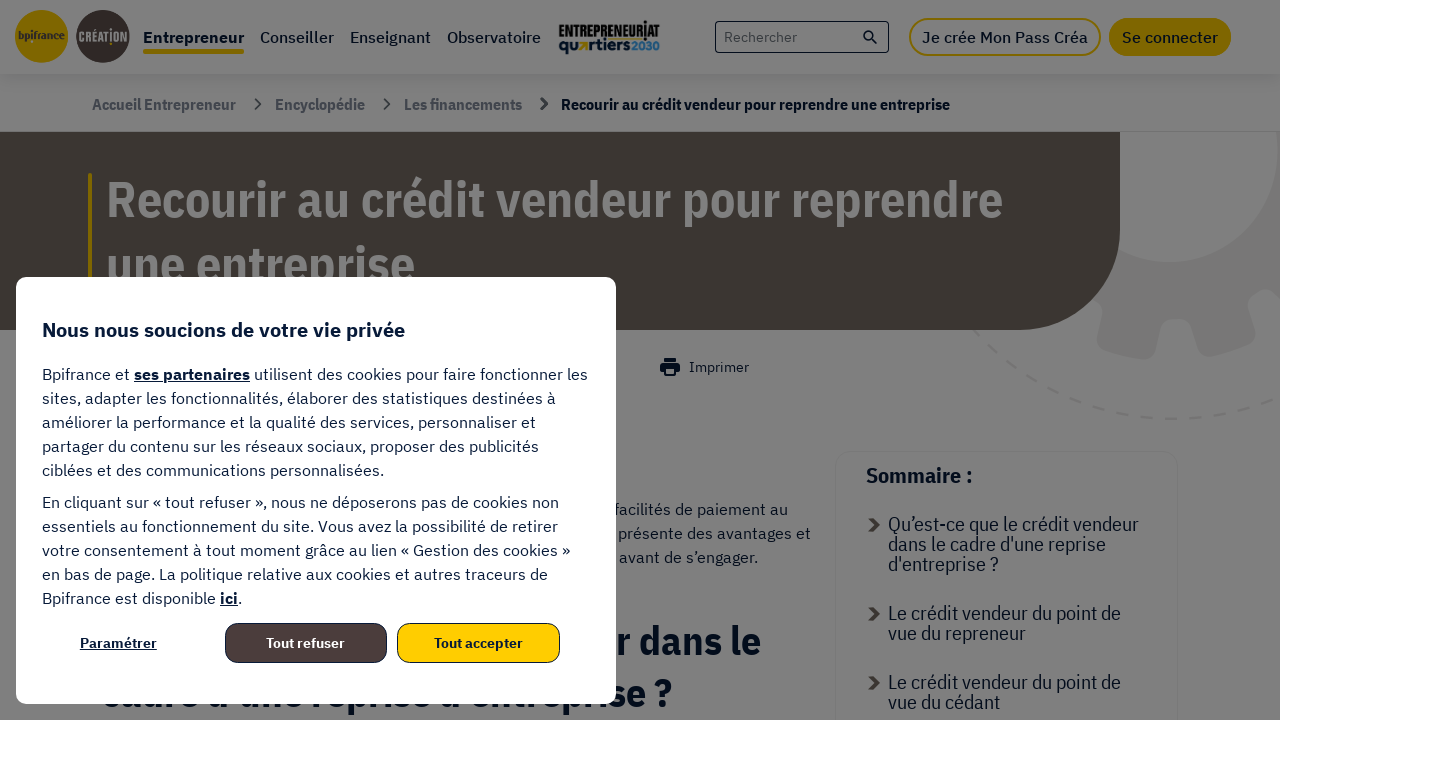

--- FILE ---
content_type: text/html; charset=UTF-8
request_url: https://bpifrance-creation.fr/encyclopedie/financements/lemprunt/recourir-au-credit-vendeur-reprendre-entreprise
body_size: 75719
content:
  

<!DOCTYPE html>
<html lang="fr" dir="ltr" prefix="og: https://ogp.me/ns#">
<head>
  <meta http-equiv="content-language" content="fr-FR">
  <meta name="viewport" content="width=device-width, initial-scale=1">
  <meta name="content-type" content="homepage">
  <meta name="author" content="BPI France Création">

  <!-- begin : SOCIAL NETWORKS  / FAVICONS -->
  <link rel="shortcut icon" href="/themes/custom/bpi/assets/dist/images/favicons/favicon.ico" type="image/x-icon">
  <link rel="icon" href="/themes/custom/bpi/assets/dist/images/favicons/favicon.png" type="image/png">
  <link rel="icon" sizes="32x32" href="/themes/custom/bpi/assets/dist/images/favicons/favicon-32.png" type="image/png">
  <link rel="icon" sizes="64x64" href="/themes/custom/bpi/assets/dist/images/favicons/favicon-64.png" type="image/png">
  <link rel="icon" sizes="96x96" href="/themes/custom/bpi/assets/dist/images/favicons/favicon-96.png" type="image/png">
  <link rel="icon" sizes="196x196" href="/themes/custom/bpi/assets/dist/images/favicons/favicon-196.png" type="image/png">
  <link rel="apple-touch-icon" sizes="152x152" href="/themes/custom/bpi/assets/dist/images/favicons/apple-touch-icon.png">
  <link rel="apple-touch-icon" sizes="60x60" href="/themes/custom/bpi/assets/dist/images/favicons/apple-touch-icon-60x60.png">
  <link rel="apple-touch-icon" sizes="76x76" href="/themes/custom/bpi/assets/dist/images/favicons/apple-touch-icon-76x76.png">
  <link rel="apple-touch-icon" sizes="114x114" href="/themes/custom/bpi/assets/dist/images/favicons/apple-touch-icon-114x114.png">
  <link rel="apple-touch-icon" sizes="120x120" href="/themes/custom/bpi/assets/dist/images/favicons/apple-touch-icon-120x120.png">
  <link rel="apple-touch-icon" sizes="144x144" href="/themes/custom/bpi/assets/dist/images/favicons/apple-touch-icon-144x144.png">
  <meta name="msapplication-TileImage" content="/themes/custom/bpi/assets/dist/images/favicons/favicon-144.png">
  <meta name="msapplication-TileColor" content="#FFFFFF">
  <meta name="msapplication-TileColor" content="#da532c">
  <meta name="theme-color" content="#ffffff">
  <link rel="mask-icon" href="/themes/custom/bpi/assets/dist/images/favicons/safari-pinned-tab.svg" color="#5bbad5">
  <!-- end : SOCIAL NETWORKS  / FAVICONS -->

  <meta charset="utf-8" />
<meta name="description" content="Dans le cadre d’une reprise d’entreprise, le vendeur peut accorder des facilités de paiement au repreneur pour boucler le financement de son projet. Le crédit vendeur présente des avantages et des inconvénients pour chacune des parties qu’il convient de connaitre avant de s’engager. " />
<link rel="canonical" href="https://bpifrance-creation.fr/encyclopedie/financements/lemprunt/recourir-au-credit-vendeur-reprendre-entreprise" />
<link rel="image_src" href="https://bpifrance-creation.fr/themes/afe/assets/bpi_images/Logo-Bpifrance.png" />
<meta property="og:type" content="article" />
<meta property="og:title" content="Recourir au crédit vendeur pour reprendre une entreprise | Bpifrance Création" />
<meta property="og:description" content="Dans le cadre d’une reprise d’entreprise, le vendeur peut accorder des facilités de paiement au repreneur pour boucler le financement de son projet. Le crédit vendeur présente des avantages et des inconvénients pour chacune des parties qu’il convient de connaitre avant de s’engager. " />
<meta property="og:image" content="https://bpifrance-creation.fr/themes/afe/assets/bpi_images/Logo-Bpifrance.png" />
<meta name="facebook-domain-verification" content="gut680b61mo5dtnxmv1utz8t9fubda" />
<meta name="MobileOptimized" content="width" />
<meta name="HandheldFriendly" content="true" />
<meta name="viewport" content="width=device-width, initial-scale=1.0" />
<style>div#sliding-popup, div#sliding-popup .eu-cookie-withdraw-banner, .eu-cookie-withdraw-tab {background: #ffffff} div#sliding-popup.eu-cookie-withdraw-wrapper { background: transparent; } #sliding-popup h1, #sliding-popup h2, #sliding-popup h3, #sliding-popup p, #sliding-popup label, #sliding-popup div, .eu-cookie-compliance-more-button, .eu-cookie-compliance-secondary-button, .eu-cookie-withdraw-tab { color: #5a6870;} .eu-cookie-withdraw-tab { border-color: #5a6870;}</style>
<script type="application/ld+json">{
    "@context": "https://schema.org",
    "@graph": [
        {
            "@type": "Article",
            "headline": "Recourir au crédit vendeur pour reprendre une entreprise",
            "description": "Dans le cadre d’une reprise d’entreprise, le vendeur peut accorder des facilités de paiement au repreneur pour boucler le financement de son projet. Le crédit vendeur présente des avantages et des inconvénients pour chacune des parties qu’il convient de connaitre avant de s’engager. ",
            "image": {
                "@type": "ImageObject",
                "url": "https://bpifrance-creation.fr/themes/custom/bpi/assets/dist/images/top-nav--logoBPI.svg"
            },
            "author": {
                "@type": "Organization",
                "name": "Bpifrance"
            },
            "publisher": {
                "@type": "Organization",
                "name": "Bpifrance",
                "logo": {
                    "@type": "ImageObject",
                    "url": "https://bpifrance-creation.fr/themes/custom/bpi/assets/dist/images/top-nav--logoBPI.svg"
                }
            },
            "mainEntityOfPage": "https://bpifrance-creation.fr/encyclopedie/financements/lemprunt/recourir-au-credit-vendeur-reprendre-entreprise"
        },
        {
            "@type": "WebPage",
            "breadcrumb": {
                "@type": "BreadcrumbList",
                "itemListElement": [
                    {
                        "@type": "ListItem",
                        "position": 1,
                        "name": "Accueil",
                        "item": "https://bpifrance-creation.fr/"
                    },
                    {
                        "@type": "ListItem",
                        "position": 2,
                        "name": "Encyclopédie",
                        "item": "https://bpifrance-creation.fr/encyclopedie"
                    },
                    {
                        "@type": "ListItem",
                        "position": 3,
                        "name": "Les financements",
                        "item": "https://bpifrance-creation.fr/encyclopedie/financements"
                    },
                    {
                        "@type": "ListItem",
                        "position": 4,
                        "name": "Recourir au crédit vendeur pour reprendre une entreprise ",
                        "item": "https://bpifrance-creation.fr/encyclopedie/financements/lemprunt/recourir-au-credit-vendeur-reprendre-entreprise"
                    }
                ]
            }
        }
    ]
}</script>
<link rel="icon" href="/themes/custom/bpi/favicon.ico" type="image/vnd.microsoft.icon" />
<script>window.a2a_config=window.a2a_config||{};a2a_config.callbacks=[];a2a_config.overlays=[];a2a_config.templates={};</script>

    <title>Recourir au crédit vendeur pour reprendre une entreprise | Bpifrance Création</title>
    <link rel="stylesheet" media="all" href="/sites/default/files/css/css_8iMF5Pf8y2cJ5YFSWRhszdwZ_WULPQ4LB2e_4CWuUJw.css?delta=0&amp;language=fr&amp;theme=bpi&amp;include=[base64]" />
<link rel="stylesheet" media="all" href="/themes/custom/bpi/assets/dist/app.css?t7bmn8" />
</css-placeholder>
    
      <script>
        var tc_vars = {
          env_work: 'prod',
          env_site_name: 'bpifrance-creation'
        }
      </script>
      <script async type="text/javascript" src="https://cdn.tagcommander.com/3480/tc_Bpifrance_1.js"></script>
    </js-placeholder>
  </head-placeholder>
  
</head>
<body class="entrepreneur d-none encyclopedie-financements-lemprunt-recourir-au-credit-vendeur-reprendre-entreprise" id="bpi-espace-entrepreneur">
  
    <div class="dialog-off-canvas-main-canvas" data-off-canvas-main-canvas>
    <section class="bpi-wrapper">
    <header class="bpi-top-nav" role="banner">
    <!-- begin : MOBILE -->
    <div class="bpi-header-mobile bpi-bloc--mobile-1200 bpi-white--background text-center">
      <a class="bpi-logo-mobile" title="Accueil" rel="home" aria-label="Accueil" href="/">
        <img src="/themes/custom/bpi/assets/dist/images/top-nav--logoBPI.svg" alt="Bpifrance Création">
      </a>
      <!-- Toggle button -->
      <button class="bpi-btn--icon menu-burger-mobile text-decoration-none position-absolute" type="button" data-bs-toggle="collapse" aria-expanded="false" data-bs-target="#basicNavbar" aria-controls="basicNavbar" aria-label="Toggle navigation">
        <img src="/themes/custom/bpi/assets/dist/images/top-nav--menu-mobile.svg" alt="Menu">
      </button>
      <a href="/recherche" class="bpi-btn--icon search-mobile text-decoration-none position-absolute" aria-label="Recherche">
        <i class="bpi-icon bpi-icon-magnifying-class text-bpi-blue" aria-hidden="true"></i>
      </a>
                        <a class="text-decoration-none position-absolute user-connect-mobile" href="#" data-bs-toggle="modal" data-bs-target="#loginModal">
            <img src="/themes/custom/bpi/assets/dist/images/top-nav--picto-connecte--mobile.svg" alt="Se connecter">
          </a>
                  </div>
    <!-- end : MOBILE -->

    <!-- begin : DESKTOP -->
    <div class="bpi-header">
      <nav role="navigation" aria-labelledby="main-nav" id="bpi-main-nav">
        <ul class="navbar-expand-xl" data-region="navigation">
          <!-- Navbar brand -->
          <li class="bpi-bloc--pc-1200">
            <a class="bpi-logo" href="/">
              <img src="/themes/custom/bpi/assets/dist/images/top-nav--logoBPI.svg" alt="Bpifrance Création">
            </a>
          </li>

          <!-- Collapsible wrapper -->
          <div id="basicNavbar" class="collapse navbar-collapse">
            <li class="have-submenu active">
              <a class="parent-link fw-semibold bpi-blue--font bpi-border-bottom espace-ent" data-bs-toggle="collapse" href="#bpiBigMenu" role="button" aria-expanded="false" aria-controls="bpiBigMenu">
                <span class="d-inline-block position-relative">Entrepreneur</span>
              </a>
            </li>
            <li class="have-submenu">
              <a class="parent-link fw-semibold bpi-blue--font bpi-border-bottom espace-con" href="https://conseiller.bpifrance-creation.fr/s/">
                <span class="d-inline-block position-relative">Conseiller</span>
              </a>
            </li>
            <li class="have-submenu">
              <a class="parent-link fw-semibold bpi-blue--font bpi-border-bottom espace-ens" href="/enseignant">
                <span class="d-inline-block position-relative">Enseignant</span>
              </a>
            </li>
            <li class="have-submenu">
              <a class="parent-link fw-semibold bpi-blue--font bpi-border-bottom espace-obs" href="/observatoire">
                <span class="d-inline-block position-relative">Observatoire</span>
              </a>
            </li>
            <li class="have-submenu menu-ept">
              <a href="https://www.entrepreneuriat-quartiers-2030.fr" class="parent-link fw-semibold bpi-blue--font bpi-border-bottom espace-ept logo-ept-quartiers2030" target="_blank">
                <img src="/themes/custom/bpi/assets/dist/images/Logo-Entrepreunariat-Quartiers2030.png" alt="Entrepreneuriat pour tous">
                <img class="bpi-bloc--pc-1200" src="/themes/custom/bpi/assets/dist/images/Logo-Entrepreunariat-Quartiers2030-hover.png">
              </a>
            </li>
          </div>
        </ul>
      </nav>

      <div class="header-container bpi-bloc--pc-1200">
        <ul class="mb-0">
          <li class="search-bloc">
            <div  class="views-exposed-form block" data-drupal-selector="views-exposed-form-recherche-globale-global" id="block-formulaireexposerecherche-globaleglobal">
  
    
      <form action="/recherche" method="get" id="views-exposed-form-recherche-globale-global" accept-charset="UTF-8">
  
<!-- begin : VIEWS EXPOSED FORM -->
<div class="bpi-views-exposed-form">
        <div class="js-form-item form-item js-form-type-search-api-autocomplete form-item-key-word js-form-item-key-word">
        <input class="views-ac-dependent-filter form-autocomplete form-text form-item__textfield autofocus" placeholder="Rechercher" data-drupal-selector="edit-key-word" data-search-api-autocomplete-search="recherche_globale" data-autocomplete-path="/search_api_autocomplete/recherche_globale?display=global&amp;&amp;filter=key_word" type="text" id="edit-key-word" name="key_word" value="" size="30" maxlength="128" />

        </div>
<input data-drupal-selector="edit-min" type="hidden" name="min" value="" class="form-item__textfield autofocus" />
<input data-drupal-selector="edit-max" type="hidden" name="max" value="" class="form-item__textfield autofocus" />
<div data-drupal-selector="edit-actions" class="form-actions js-form-wrapper form-wrapper" id="edit-actions"><button  data-twig-suggestion="search_global_submit" class="search-box__button button js-form-submit form-submit" data-drupal-selector="edit-submit-recherche-globale" type="submit" id="edit-submit-recherche-globale" value="">
  <span class="visually-hidden-focusable">Rechercher</span>
 <i class="bpi-icon bpi-icon-magnifying-class text-bpi-blue" aria-hidden="true"></i>
</button>
</div>

</div>
<!-- end : VIEWS EXPOSED FORM -->

</form>

  </div>

          </li>
                      <li class="favoris"></li>
                                <li class="mcb-login-form-wrapper">
              <a href="/je-cree-mon-pass-crea" class="bpi-btn hover-plus-clair button creat-pass-landing-trigger-btn" target="_self">Je crée Mon Pass Créa</a>
              <a href="/se-connecter" class="bpi-btn hover-plus-clair button" target="_self">Se connecter</a>
            </li>
                  </ul>
      </div>
    </div>
    <!-- end : DESKTOP -->
          <div class="bpi-big-menu bpi-white--background collapse" id="bpiBigMenu">
        <a class="submenu-close text-decoration-none bpi-blue--font d-block mb-8 pl-15" data-bs-toggle="collapse" href="#bpiBigMenu" role="button" aria-expanded="false" aria-controls="bpiBigMenu">
          <span class="bpi-icon-arrow-left fs-14" aria-hidden="true"></span>
          <span class="fw-semibold fs-16">Retour</span>
        </a>
          <div>
    <div class="big-menu-content bpi-bloc--display-flex-pc-1200">
  <div class="title-col bpi-bloc--pc-1200">
    <p class="h4 title-espace bpi-blue--font">Entrepreneur</p>
    <div class="big-menu-description">
          </div>
      <div class="bpi-push format-vertical push_entrepreneur_pass">
    <p class="push-title mb-5">Créez votre Pass Créa</p>
    <div class="push-description"><p>La boite à outils qui vous aide à construire votre projet de création ou de reprise d'entreprise de A à Z.</p></div>
          <a class="bpi-btn--dark-taupe" href="/je-cree-mon-pass-crea">Je crée Mon Pass Créa</a>
      </div>

  </div>
  <div class="submenu-col">
          <ul class="submenu bpi-bloc--display-flex-pc-1200">
              <li class="bpi-arrow-right bpi-border-bottom even">
          <a href="/moments-de-vie" class="submenu-link bpi-blue--font">
            <span class="submenu-title">Moments de vie</span>
                                      <span class="submenu-description">
                
              </span>
                      </a>
                      
                  </li>
              <li class="bpi-arrow-right bpi-border-bottom odd">
          <a href="/abecedaire" class="submenu-link bpi-blue--font">
            <span class="submenu-title">Lexique</span>
                                      <span class="submenu-description">
                
              </span>
                      </a>
                  </li>
              <li class="bpi-arrow-right bpi-border-bottom even">
          <a href="/entrepreneur/boite-a-outils" class="submenu-link bpi-blue--font">
            <span class="submenu-title">Boîte à outils</span>
                                      <span class="submenu-description">
                
              </span>
                      </a>
                  </li>
              <li class="bpi-arrow-right bpi-border-bottom odd">
          <a href="/encyclopedie" class="submenu-link bpi-blue--font">
            <span class="submenu-title">Encyclopédie</span>
                                      <span class="submenu-description">
                
              </span>
                      </a>
                  </li>
              <li class="bpi-arrow-right bpi-border-bottom even">
          <a href="/entrepreneur/activites-reglementees" class="submenu-link bpi-blue--font">
            <span class="submenu-title">Activités réglementées</span>
                                      <span class="submenu-description">
                
              </span>
                      </a>
                  </li>
              <li class="bpi-arrow-right bpi-border-bottom odd">
          <a href="/entrepreneur/actualites" class="submenu-link bpi-blue--font">
            <span class="submenu-title">Actualités</span>
                                      <span class="submenu-description">
                
              </span>
                      </a>
                      
                  </li>
              <li class="bpi-arrow-right bpi-border-bottom even">
          <a href="/formulaire-annoncer-une-manifestation" class="submenu-link bpi-blue--font">
            <span class="submenu-title">Annoncer une manifestation</span>
                                      <span class="submenu-description">
                
              </span>
                      </a>
                  </li>
              <li class="bpi-arrow-right bpi-border-bottom odd">
          <a href="https://monpasscrea.bpifrance-creation.fr/mon-carnet-adresses" class="submenu-link bpi-blue--font">
            <span class="submenu-title">Être accompagné</span>
                                      <span class="submenu-description">
                
              </span>
                      </a>
                  </li>
              <li class="bpi-arrow-right bpi-border-bottom even">
          <a href="https://bpifrance-creation.fr/faq/" class="submenu-link bpi-blue--font">
            <span class="submenu-title">Foire aux questions</span>
                                      <span class="submenu-description">
                
              </span>
                      </a>
                  </li>
              <li class="bpi-arrow-right bpi-border-bottom odd">
          <a href="/nous-decouvrir" class="submenu-link bpi-blue--font">
            <span class="submenu-title">Qui sommes-nous ?</span>
                                      <span class="submenu-description">
                
              </span>
                      </a>
                  </li>
          </ul>
  

  </div>
</div>


  </div>

      </div>
      </header>

  <main role="main" class="bpi-main bpi-content-page bpi-bloc--with-bg-img bg-img-top-right">
              <section class="bpi-breadcrumb-actions d-none d-xl-flex align-items-center justify-content-between pr-92 pl-92 bg-bpi-white">
  <div  id="block-bpi-breadcrumbs" class="block">
  
    
      
                                            <nav class="bpi-breadcrumb" role="navigation" aria-label="breadcrumb">
    <ol class="breadcrumb">
              <li class="breadcrumb-item"  itemprop="itemListElement" itemscope itemtype="http://schema.org/ListItem">
                                    <a itemprop="item" href="/">
                <span itemprop="name">Accueil Entrepreneur</span>
              </a>
                                              <meta itemprop="position" content="1"/>
        </li>
                      <li class="breadcrumb-item"  itemprop="itemListElement" itemscope itemtype="http://schema.org/ListItem">
                                    <a itemprop="item" href="/encyclopedie">
                <span itemprop="name">Encyclopédie</span>
              </a>
                                <meta itemprop="position" content="2"/>
        </li>
                      <li class="breadcrumb-item"  itemprop="itemListElement" itemscope itemtype="http://schema.org/ListItem">
                                    <a itemprop="item" href="/encyclopedie/financements">
                <span itemprop="name">Les financements</span>
              </a>
                                <meta itemprop="position" content="3"/>
        </li>
                      <li class="breadcrumb-item active"  aria-current="page" itemprop="itemListElement" itemscope itemtype="http://schema.org/ListItem">
                                    <span itemprop="name">Recourir au crédit vendeur pour reprendre une entreprise </span>
                                <meta itemprop="position" content="4"/>
        </li>
                  </ol>
  </nav>

  </div>

  
</section>

    
    <!-- begin: CONTENT TOP -->
        <!-- end: CONTENT TOP -->

    <!-- begin: CONTENT BOTTOM -->
        <!-- end: CONTENT BOTTOM -->

    <!-- begin: SIDEBAR FIRST -->
        <!-- end: SIDEBAR FIRST -->

    <!-- begin: MAIN CONTENT -->
    <section class="bpi-content">
      <a id="main-content"></a>   <div>
    
  
<!-- begin : NODE SINGLE  -->
<div class="contextual-region bpi-node node node--type-encyclopedie-detail    node--view-mode-full clearfix bpi-encyclopedia-single"  data-history-node-id="1166256">
  <!-- begin: PAGE TITLE -->
  <header class="page-title-container bpi-page-actions-pinned">
    <div class="page-title cus-heading-push text-bpi-white bg-bpi-light-taupe ">
      
      <h1 class="cus-heading">
              <span>Recourir au crédit vendeur pour reprendre une entreprise </span>

          </h1>
      
    </div>

    <!-- begin : NODE SINGLE  /  PAGE TOOLS -->
    <div class="bpi-page-actions d-print-none">
  <nav>
    <ul class="list-unstyled d-inline-flex align-items-center mb-0">
                        <li class="bpi-page-actions-elt">
            <a class="bpi-page-actions-elt-link d-inline-flex align-items-center" role="button" data-bs-toggle="modal" data-bs-target="#loginModal">
              <i class="bpi-icon bpi-icon-bookmark bpi-icon-to-hide fs-20 animated delay1" aria-hidden="true"></i>
              <i class="bpi-icon bpi-icon-bookmark-filled bpi-icon-hovered fs-20 animated delay1" aria-hidden="true"></i>
              <span>À lire plus tard</span>
            </a>
          </li>
              
      <li class="bpi-page-actions-elt dropdown bpi-dropdown-popover-like">
        <a tabindex="0" id="bpi-html-popover-trigger" class="bpi-page-actions-elt-link bpi-html-popover-trigger d-inline-flex align-items-center" role="button" data-bs-toggle="dropdown"
           aria-expanded="false" data-bs-auto-close="outside">
          <i class="bpi-icon bpi-icon-send fs-20 animated delay1" aria-hidden="true"></i>
          <span>Partager</span>
        </a>

        <div class="dropdown-menu bpi-dropdown-popover-like-menu">
          <div id="bpi-page-actions-share" class="bpi-page-actions-share-list" data-name="popover-content">
            <ul class="d-flex align-items-center list-unstyled mb-0">
              <li class="bpi-page-actions-share-list-facebook">
                <a class="bpi-circle-iconic bpi-icon-sm text-decoration-none bpi-blue-50" role="button" data-sharer="facebook" data-url="https://bpifrance-creation.fr/encyclopedie/financements/lemprunt/recourir-au-credit-vendeur-reprendre-entreprise">
                  <span class="visually-hidden-focusable">Partager sur Facebook</span>
                  <i class="bpi-icon bpi-icon-facebook" aria-hidden="true"></i>
                </a>
              </li>

              <li class="bpi-page-actions-share-list-linkedin">
                <a class="bpi-circle-iconic bpi-icon-sm text-decoration-none bpi-blue-50" role="button" data-sharer="linkedin" data-url="https://bpifrance-creation.fr/encyclopedie/financements/lemprunt/recourir-au-credit-vendeur-reprendre-entreprise">
                  <span class="visually-hidden-focusable">Partager sur LinkedIn</span>
                  <i class="bpi-icon bpi-icon-linkedin" aria-hidden="true"></i>
                </a>
              </li>

                              <li class="bpi-page-actions-share-list-mail">
                  <a class="text-decoration-none" role="button" data-bs-toggle="dropdown"
                     aria-expanded="false" data-bs-reference="parent" data-bs-auto-close="false">
                    <span class="visually-hidden-focusable">Partager par mail</span>
                    <i class="bpi-icon bpi-icon-envelope position-relative" aria-hidden="true"></i>
                  </a>

                  <div class="dropdown-menu bpi-page-actions-share-list-form bg-bpi-white">
                                                            <form id="share-mail" method="post" action="/reseaux-accompagnement-territoire/organismes/share">
                    
                      <button type="button" class="btn-close position-absolute bg-bpi-white border-0" aria-label="Fermer le formulaire" data-bs-toggle="dropdown" data-bs-auto-close="true">
                        <span class="visually-hidden-focusable">Fermer</span>
                        <i class="bpi-icon  bpi-icon-cross text-bpi-dark-gray fs-16" aria-hidden="true"></i>
                      </button>

                      <input type="hidden" name="link" value="https://bpifrance-creation.fr/encyclopedie/financements/lemprunt/recourir-au-credit-vendeur-reprendre-entreprise">

                      <div class="form-group border-bottom">
                        <label class="form-label pl-13">Envoyer à :</label>
                        <input type="email" name="to"  class="form-control text-bpi-blue-50 text-opacity-50" placeholder="nom@domaine.fr" required pattern="[a-zA-Z0-9._%+\-]+@[a-zA-Z0-9.\-]+\.[a-zA-Z]{2,63}">
                      </div>
                      <div class="form-group border-bottom">
                        <label class="form-label pl-13">Votre adresse email :</label>
                        <input type="email" name="from" class="form-control text-bpi-blue-50 text-opacity-50" placeholder="nom@domaine.fr" required pattern="[a-zA-Z0-9._%+\-]+@[a-zA-Z0-9.\-]+\.[a-zA-Z]{2,63}">
                      </div>

                      <div class="form-group border-bottom">
                        <textarea class="form-control text-bpi-blue-50 text-opacity-50" id="message" name="note" placeholder="Message" aria-required="true" required aria-label="Message" rows="8"></textarea>
                      </div>

                      <div class="form-actions text-center mt-13">
                        <button type="submit" class="btn btn-bpi-yellow-300">Envoyer</button>
                       </div>
                    </form>

                    <div class="share-mail-msg pt-10 pl-13" style="display: none"></div>
                  </div>
                </li>
                          </ul>
          </div>
        </div>
      </li>

      <li class="bpi-page-actions-elt">
        <a id="bpi-print-page" class="bpi-page-actions-elt-link d-inline-flex align-items-center" role="button">
          <i class="bpi-icon bpi-icon-printer bpi-icon-to-hide fs-24 animated delay1" aria-hidden="true"></i>
          <i class="bpi-icon bpi-icon-printer-alt bpi-icon-hovered fs-24 position-relative animated delay1" aria-hidden="true"></i>
          <span>Imprimer</span>
        </a>
      </li>
    </ul>
  </nav>
</div>


    <!-- end : NODE SINGLE  /  PAGE TOOLS -->
  </header>
<!-- end: PAGE TITLE -->


  <!-- begin : NODE SINGLE  /  CONTENT -->
  <div class="container bpi-node-single bpi-node-single-right-sidebar ">
    <div class="row">
      <!-- begin : NODE SINGLE  /  CONTENT / LEFT -->
      <div class="bpi-node-single-content bpi-encyclopedia-single-content col-lg-8">
        <div class="bpi-progress-bar-wrapper pb-12">
          <ul class="bpi-progress-bar-info-list m-0 pl-0 pr-8 pb-5">
            <li class="d-flex">
              <img class="icon mr-4 mb-0" src="/themes/custom/bpi/assets/dist/images/bpi-icon-time.svg">
              <span class="bpi-text">Temps de lecture: <span class="min-speed"></span><span class="max-speed"></span> min</span>
            </li>
          </ul>
          <div class="bpi-progress-bar"></div>
        </div>

              <div class="bpi-encyclopedia-single-content-summary bpi-node-single-content-summary mb-44 p-25 pb-38 bg-bpi-yellow bg-opacity-10">
        <h2 class="h5 mb-27">Dans cet article :</h2>
        <div class="bpi-dropdown-container bpi-dropdown-container-wide">
          <div class="dropdown-center">
            <button class="btn btn-bpi-white dropdown-toggle d-flex align-items-center text-start" type="button" data-bs-toggle="dropdown" aria-expanded="false">
              <span>Qu’est-ce que le crédit vendeur dans le cadre d'une reprise d'entreprise ?</span>
              <i class="bpi-icon bpi-icon-arrow-down text-center" aria-hidden="true"></i>
            </button>

            <ul class="dropdown-menu dropdown-menu-white">
                              <li>
                  <a class="dropdown-item" href="#pragra_0">Qu’est-ce que le crédit vendeur dans le cadre d'une reprise d'entreprise ?</a>
                </li>
                              <li>
                  <a class="dropdown-item" href="#pragra_1">Le crédit vendeur du point de vue du repreneur</a>
                </li>
                              <li>
                  <a class="dropdown-item" href="#pragra_2">Le crédit vendeur du point de vue du cédant</a>
                </li>
                              <li>
                  <a class="dropdown-item" href="#pragra_3">Les modalités pratiques du crédit vendeur</a>
                </li>
                              <li>
                  <a class="dropdown-item" href="#pragra_4">Les facteurs de réussite du crédit vendeur</a>
                </li>
                              <li>
                  <a class="dropdown-item" href="#pragra_5">Infographie : les étapes clés de la reprise d'entreprise</a>
                </li>
                          </ul>
          </div>
        </div>
      </div>

      <div class="mb-45">
        

            <div><p>Dans le cadre d’une reprise d’entreprise, le vendeur peut accorder des facilités de paiement au repreneur pour boucler le financement de son projet. Le crédit vendeur présente des avantages et des inconvénients pour chacune des parties qu’il convient de connaitre avant de s’engager.&nbsp;</p></div>
      
      </div>

      
              <div id="pragra_0" class="bpi-node-single-para"  data-history-node-id="1166256">
          <h2 class="cus-heading-circle">
     <span class="position-relative">
       Qu’est-ce que le crédit vendeur dans le cadre d&#039;une reprise d&#039;entreprise ?
     </span>
</h2>

  <div class="bpi-node-single-para-text">
    <p>Le crédit vendeur est une offre de paiement échelonné d'une partie du montant de la cession d'une entreprise faite par le cédant. &nbsp;Ce type de prêt concerne autant le rachat de titres de société que le rachat de fonds de commerce. Généralement, il aide le repreneur à faire face à ses besoins de trésorerie, au financement du stock, et plus simplement à boucler <a href="https://bpifrance-creation.fr/moments-de-vie/comment-financer-projet-reprise-dentreprise">un financement</a> difficile en raison de ses moyens limités. Il est fondé sur une relation de confiance entre le cédant et celui qui reprend (c'est souvent le cas quand l'entreprise est reprise par l'employé lors du départ à la retraite de son patron). En pratique, le cédant peut prendre des garanties sur le prêt effectué en demandant un cautionnement.</p><pre class="citation bonasavoir">Le crédit vendeur : c'est la construction d'une alliance à durée déterminée pour assurer la pérennité d'une reprise, dans l'intérêt des deux parties.</pre>
  </div>

        </div>
              <div id="pragra_1" class="bpi-node-single-para"  data-history-node-id="1166256">
          <h2 class="cus-heading-circle">
     <span class="position-relative">
       Le crédit vendeur du point de vue du repreneur
     </span>
</h2>

  <div class="bpi-node-single-para-text">
    <p>Si le repreneur possède un faible <a href="https://bpifrance-creation.fr/moment-de-vie/reprise-dentreprise-comment-renforcer-son-apport-personnel">apport personnel</a>, <strong>le crédit vendeur peut être une solution pour </strong><a href="https://bpifrance-creation.fr/moment-de-vie/reprise-dentreprise-qui-se-tourner-emprunter-largent"><strong>compléter le financement </strong></a><strong>de l’acquisition de l’entreprise.</strong><br>Le recours au crédit vendeur influence favorablement l'environnement de l'entreprise ; le fait que le cédant ait pris le risque de recourir à cette formule, constitue pour les banquiers, pour les fournisseurs et pour le personnel de l'entreprise, un gage de confiance dans les capacités et compétences professionnelles du repreneur...<br>Cependant, la durée du remboursement du crédit vendeur (1 à 3 ans) étant plus courte que celle du crédit bancaire, il vient alourdir les charges et par conséquent diminuer la capacité de remboursement de l’entreprise.</p><pre class="citation bonasavoir"><strong>A noter :</strong> le repreneur peut également proposer au cédant une <a href="https://bpifrance-creation.fr/entrepreneur/temoignage-invite/clause-dearn-out-transition-manageriale-deux-cles-succes-dune-transmission-dentreprise">clause d'earn out</a> ou "complément de prix". L'objectif de cette clause est d'indexer une partie du prix de cession aux résultats futurs de la société cible. Ainsi, le repreneur paye une partie du prix au jour de la cession, puis le complément du prix à une autre échéance.
</pre>
  </div>

        </div>
              <div id="pragra_2" class="bpi-node-single-para"  data-history-node-id="1166256">
          <h2 class="cus-heading-circle">
     <span class="position-relative">
       Le crédit vendeur du point de vue du cédant
     </span>
</h2>

  <div class="bpi-node-single-para-text">
    <p>Cette pratique lui permet de<a href="https://bpifrance-creation.fr/moment-de-vie/transmettre-entreprise-etape-etape"> vendre son entreprise</a> dans de bonnes conditions financières en arrivant à <a href="https://bpifrance-creation.fr/moment-de-vie/reprise-dentreprise-quelles-sont-principales-difficultes-fixer-prix-cession-dune">un prix juste et non à un prix écrasé</a>. Cela permet aussi au cédant de pouvoir sélectionner des candidats&nbsp;compétents détenant un faible apport personnel.</p><ul class="list-style-type-petit_carre" data-type="petit_carre"><li><strong>Au niveau financier : </strong>l’inconvénient c’est qu’il ne perçoit pas l’intégralité du <a href="https://bpifrance-creation.fr/moments-de-vie/comment-bien-evaluer-lentreprise-a-reprendre">prix de vente</a> tout de suite. En contrepartie, il touchera des intérêts financiers. &nbsp;</li><li><strong>Au niveau fiscal :</strong> le cédant peut bénéficier de l’étalement de l’imposition des plus-values si l’entreprise à moins de 50 salariés et un total de bilan ou de chiffre d’affaires n’excédant pas 10 M€. Par conséquent, le cédant peut régler son impôt sur <a href="https://bpifrance-creation.fr/moments-de-vie/cession-plus-value-dentreprise-quelles-exonerations-fiscales">les plus-values de cession </a>au rythme des paiements faits par le repreneur, et ce, sur une durée maximale de 5 ans.&nbsp;</li></ul><pre class="citation bonasavoir">A noter que cette disposition ne concerne que la fiscalité et non les prélèvements sociaux.
</pre>
  </div>

        </div>
              <div id="pragra_3" class="bpi-node-single-para"  data-history-node-id="1166256">
          <h2 class="cus-heading-circle">
     <span class="position-relative">
       Les modalités pratiques du crédit vendeur
     </span>
</h2>

  <div class="bpi-node-single-para-text">
    <ul class="list-style-type-petit_carre" data-type="petit_carre"><li><strong>Le montant et la durée du remboursement</strong></li></ul><p>Le crédit vendeur porte généralement sur un montant compris entre 30% et 50% du prix de vente et a une durée de un à trois ans.</p><ul class="list-style-type-petit_carre" data-type="petit_carre"><li><strong>Le taux d’intérêt&nbsp;</strong></li></ul><p>Le taux d’intérêt se négocie entre l’acheteur et le vendeur. Généralement la négociation dépendra des intérêts et besoins du cédant mais aussi et surtout des capacités de remboursement du repreneur. En pratique, le taux d’intérêt appliqué est identique à celui des banques pour ne pas les concurrencer. Un taux d’intérêt à taux zéro peut aussi être négocié.&nbsp;</p><ul class="list-style-type-petit_carre" data-type="petit_carre"><li><strong>Les garanties</strong> &nbsp; &nbsp; &nbsp; &nbsp;</li></ul><p>Pour sécuriser son financement, le cédant peut exiger les garanties suivantes :<br>-&nbsp;&nbsp; &nbsp;cautionnement donné par un tiers,&nbsp;<br>-&nbsp;&nbsp; &nbsp;nantissement du fonds de commerce,&nbsp;<br>-&nbsp;&nbsp; &nbsp;hypothèque ou nantissement ou gage des autres biens personnels du repreneur.</p><pre class="citation bonasavoir"><strong>Bon à savoir : </strong>le cédant qui accorde un crédit vendeur au repreneur peut demander la caution d'une banque (généralement la banque qui intervient dans le financement de la transmission).&nbsp;<a href="https://www.bpifrance.fr/Toutes-nos-solutions/Garanties-et-assurances/Garanties-aux-banques/Garantie-Transmission">Bpifrance</a> peut garantir à hauteur de 50 % la banque qui accepte de se porter caution du crédit vendeur. Les organismes de caution mutuelle peuvent également intervenir en garantie d'un crédit consenti par le cédant.</pre><ul class="list-style-type-petit_carre" data-type="petit_carre"><li><strong>L’acte de crédit vendeur</strong></li></ul><p>Pour formaliser l’accord, un écrit doit être rédigé. Il est fortement recommandé de faire appel à un notaire pour rédiger un acte notarié authentique. Le crédit vendeur peut aussi être inséré dans les <a href="https://bpifrance-creation.fr/moment-de-vie/actes-a-rediger-protocole-daccord-titres-societe-ou-compromis-cession-fonds-commerce">actes de cessions</a> (et préalablement dans le <a href="https://bpifrance-creation.fr/encyclopedie/reprendre-entreprise-etapes/negocier-conclure/protocole-daccord">protocole de cession</a>).&nbsp;</p><pre class="citation conseil">Dans l’idéal, les dispositions (montant, conditions de remboursement, garantie…) négociées entre le cédant et le repreneur devront être inscrite dans <a href="https://bpifrance-creation.fr/moment-de-vie/reprise-dentreprise-5-points-cles-rediger-lettre-dintention">la lettre d’intention</a> et donc le plus en amont possible dans <a href="https://bpifrance-creation.fr/moment-de-vie/reprendre-entreprise-etape-etape">le processus de reprise de l’entreprise</a>.
</pre>
  </div>

        </div>
              <div id="pragra_4" class="bpi-node-single-para"  data-history-node-id="1166256">
          <h2 class="cus-heading-circle">
     <span class="position-relative">
       Les facteurs de réussite du crédit vendeur
     </span>
</h2>

  <div class="bpi-node-single-para-text">
    <p><strong>Le premier facteur de réussite réside dans le climat de confiance réciproque et les qualités relationnelles</strong> qui doivent s'instaurer entre le cédant et le repreneur.</p><ul class="list-style-type-petit_carre" data-type="petit_carre"><li>Le repreneur doit naturellement pouvoir <strong>justifier de réelles compétences à exercer le métier</strong>. Il doit également disposer du "talent" de donner des gages de mérite, de confiance et d'estime au cédant.</li><li>Le cédant, lui-même, doit comprendre que pour pouvoir négocier au prix juste son entreprise, il doit <strong>faire des efforts et prendre en compte le fait que son repreneur va assumer des charges financières plus importantes</strong> (puisqu'il va devoir emprunter) et accepter ainsi lui aussi de prendre quelques risques dans l'opération.&nbsp;</li></ul><p><strong>Un autre facteur de réussite : le recours au conseil et à la médiation pour organiser la transaction.</strong><br>C'est en effet grâce à <a href="https://bpifrance-creation.fr/moment-de-vie/qui-peut-vous-accompagner-votre-projet-reprise-dentreprise">l'encadrement de professionnels</a>, maîtrisant les aspects juridiques et fiscaux, que la reprise pourra se faire dans de bonnes conditions.</p>
  </div>

        </div>
              <div id="pragra_5" class="bpi-node-single-para"  data-history-node-id="1166256">
          <h2 class="cus-heading-circle">
     <span class="position-relative">
       Infographie : les étapes clés de la reprise d&#039;entreprise
     </span>
</h2>

  <div class="bpi-node-single-para-text">
    <pre class="citation bonasavoir">Vous souhaitez savoir <a href="https://bpifrance-creation.fr/moment-de-vie/reprendre-entreprise-etape-etape">comment reprendre une entreprise étape par étape ?</a>

Consultez notre <a href="https://bpifrance-creation.fr/moment-de-vie/infographie-10-etapes-reprise-dentreprise">infographie sur les 10 étapes clés de la reprise d'entreprise </a>!</pre><h2>Reprendre une entreprise étape par étape consiste à :</h2><p>1 -&nbsp;<a href="https://bpifrance-creation.fr/moments-de-vie/bien-preparer-son-projet-reprise-dentreprise-etapes-essentielles-reussite" tabindex="-1">Préparer son projet de reprise d'entreprise</a></p><p>2 -&nbsp;<a href="https://bpifrance-creation.fr/moments-de-vie/comment-trouver-entreprise-a-reprendre" tabindex="-1">Trouver une entreprise à reprendre</a></p><p>3 -&nbsp;<a href="https://bpifrance-creation.fr/moment-de-vie/comment-faire-premiere-selection-entreprises-a-reprendre" tabindex="-1">Faire&nbsp;une première sélection&nbsp;des entreprises à reprendre</a></p><p>4 -&nbsp;<a href="https://bpifrance-creation.fr/moment-de-vie/reprendre-entreprise-etape-etape" tabindex="-1">R</a><a href="https://bpifrance-creation.fr/moment-de-vie/reprise-dentreprise-se-preparer-a-rencontrer-cedant" tabindex="-1">encontrer le cédant</a><a href="https://bpifrance-creation.fr/moment-de-vie/reprendre-entreprise-etape-etape" tabindex="-1">&nbsp;</a>et&nbsp;<a href="https://bpifrance-creation.fr/encyclopedie/reprendre-entreprise-etapes/diagnostiquer-evaluer/liste-documents-utiles-effectuer">recueillir les documents utiles</a>&nbsp;pour effectuer les diagnostics de l'entreprise</p><p>5 -&nbsp;<a href="https://bpifrance-creation.fr/moments-de-vie/reprise-dentreprise-quels-diagnostics-effectuer" tabindex="-1">Diagnostiquer</a>&nbsp;et&nbsp;<a href="https://bpifrance-creation.fr/moments-de-vie/comment-bien-evaluer-lentreprise-a-reprendre" tabindex="-1">évaluer l'entreprise</a></p><p>6 -&nbsp;<a href="https://bpifrance-creation.fr/moment-de-vie/reprise-dentreprise-5-points-cles-rediger-lettre-dintention" tabindex="-1">Rédiger une lettre d'intention&nbsp;</a>et&nbsp;<a href="https://bpifrance-creation.fr/moment-de-vie/audit-dacquisition-ce-quil-faut-savoir" tabindex="-1">réaliser un audit d'acquisition</a></p><p>7 -&nbsp;<a href="https://bpifrance-creation.fr/moments-de-vie/comment-faire-business-plan-reprise-dentreprise" tabindex="-1">Construire&nbsp;son business plan&nbsp;de reprise d'entreprise</a>&nbsp;et&nbsp;<a href="https://bpifrance-creation.fr/moments-de-vie/bien-choisir-montage-juridique-reprise-dentreprise" tabindex="-1">élaborer le montage juridique</a></p><p>8 -&nbsp;<a href="https://bpifrance-creation.fr/moments-de-vie/comment-financer-projet-reprise-dentreprise" tabindex="-1">Financer son projet de reprise d'entreprise</a></p><p>9 -&nbsp;<a href="https://bpifrance-creation.fr/moment-de-vie/reprise-dentreprise-comment-negocier-efficacement-cedant" tabindex="-1">Négocier</a>&nbsp;le&nbsp;<a href="https://bpifrance-creation.fr/moment-de-vie/actes-a-rediger-protocole-daccord-titres-societe-ou-compromis-cession-fonds-commerce" tabindex="-1">protocole d'accord</a>,&nbsp;<a href="https://bpifrance-creation.fr/encyclopedie/reprendre-entreprise-etapes/negocier-conclure/signature-lacte-cession" tabindex="-1">signer l'acte de cession définitif</a>&nbsp;et procéder aux&nbsp;<a href="https://bpifrance-creation.fr/moment-de-vie/je-rachete-fonds-commerce-formalites-specifiques" tabindex="-1">formalités de reprise du fonds de commerce</a>&nbsp;ou&nbsp;aux&nbsp;<a href="https://bpifrance-creation.fr/moment-de-vie/je-rachete-titres-societe-formalites-specifiques" tabindex="-1">formalités de reprise des titres de société</a></p><p>10 -&nbsp;<a href="https://bpifrance-creation.fr/moment-de-vie/je-suis-repreneur-comment-prendre-leadership-100-premiers-jours" tabindex="-1">Prendre&nbsp;le leadership les 100 premiers jours de la reprise d'entreprise</a></p>
  </div>

        </div>
      
      <!-- begin: ENCYCLOPEDIA SINGLE  /  CONTENT / LEFT / QUESTIONS REPONSES -->
      
      <div class="bpi-encyclopedia-single-content-date text-end fst-italic d-flex justify-content-end">
        <span class="mr-5">Publié en</span> 

            <div><time datetime="2021-07-29T10:29:24+00:00">juillet 2021</time>
</div>
      
      </div>
          </div>
      <!-- end : NODE SINGLE  /  CONTENT / LEFT -->

      <!-- begin : NODE SINGLE  /  CONTENT / RIGHT -->
      <div class="bpi-node-single-sidebar bpi-encyclopedia-single-sidebar col-lg-4">
              <!-- begin : ENCYCLOPEDIA SINGLE  /  CONTENT / RIGHT / SUMMARY -->
      <div class="bpi-card card bpi-card-free-light-bordered d-none d-lg-block">
  <div class="card-body">
    <div class="card-text">
                <h2 class="h4 mb-26">Sommaire :</h2>

          <nav>
            <ul class="list-unstyled bpi-lists-arrow-right bpi-lists-arrow-right-links-hovered bpi-light-taupe grid condensed-font">
                              <li>
                  <a href="#pragra_0" class="fs-20 text-decoration-none">
                    Qu’est-ce que le crédit vendeur dans le cadre d'une reprise d'entreprise ?
                  </a>
                </li>
                              <li>
                  <a href="#pragra_1" class="fs-20 text-decoration-none">
                    Le crédit vendeur du point de vue du repreneur
                  </a>
                </li>
                              <li>
                  <a href="#pragra_2" class="fs-20 text-decoration-none">
                    Le crédit vendeur du point de vue du cédant
                  </a>
                </li>
                              <li>
                  <a href="#pragra_3" class="fs-20 text-decoration-none">
                    Les modalités pratiques du crédit vendeur
                  </a>
                </li>
                              <li>
                  <a href="#pragra_4" class="fs-20 text-decoration-none">
                    Les facteurs de réussite du crédit vendeur
                  </a>
                </li>
                              <li>
                  <a href="#pragra_5" class="fs-20 text-decoration-none">
                    Infographie : les étapes clés de la reprise d'entreprise
                  </a>
                </li>
                                        </ul>
          </nav>
            </div>
  </div>
</div>
      <!-- end : ENCYCLOPEDIA SINGLE  /  CONTENT / RIGHT / SUMMARY -->

        <div class="bpi-card card bpi-card-links bpi-card-links-free-content bpi-raspberry  border-0 bg-bpi-light-gray">
  <div class="card-header bg-bpi-raspberry d-flex align-items-center fs-22 fw-bolder border-0">
    <span class="bpi-icon bpi-icon-arrow-right-alt mr-14" aria-hidden="true"></span>
          Outils les plus utilisés
      </div>
  <div class="card-body ">
          <nav>
                              <a class="bpi-iconic-push-link-colored raspberry d-flex align-items-center text-decoration-none mb-12" href="/boiteaoutils/comment-financer-mon-projet-creation-ou-reprise-dentreprise">
              <span class="img-container bpi-sidebar-outil-icon"><img src="/sites/default/files/2023-03/app%20financement%202.png" /></span>

              <div class="bpi-iconic-push-details position-relative ml-13 pl-13">
                <p class="bpi-iconic-push-details-title h6 mb-0">Comment financer mon projet de création ou reprise d&#039;entreprise ?</p>
              </div>
            </a>
                      <a class="bpi-iconic-push-link-colored raspberry d-flex align-items-center text-decoration-none mb-12" href="https://bpifrance-creation.fr/aideauchoixdustatut">
              <span class="img-container bpi-sidebar-outil-icon"><img src="/sites/default/files/2023-03/aide%20choix%20statut%202.png" /></span>

              <div class="bpi-iconic-push-details position-relative ml-13 pl-13">
                <p class="bpi-iconic-push-details-title h6 mb-0">Aide au choix d&#039;un statut juridique</p>
              </div>
            </a>
                      <a class="bpi-iconic-push-link-colored raspberry d-flex align-items-center text-decoration-none mb-12" href="/boiteaoutils/test-regime-micro-entrepreneur-est-il-fait-vous">
              <span class="img-container bpi-sidebar-outil-icon"><img src="/sites/default/files/2023-03/test%20regime%20micro%20entreprise%202.png" /></span>

              <div class="bpi-iconic-push-details position-relative ml-13 pl-13">
                <p class="bpi-iconic-push-details-title h6 mb-0">Test : le régime micro-entrepreneur est-il fait pour vous ?</p>
              </div>
            </a>
                      <a class="bpi-iconic-push-link-colored raspberry d-flex align-items-center text-decoration-none mb-12" href="https://librairie.bpifrance-creation.fr">
              <span class="img-container bpi-sidebar-outil-icon"><img src="/sites/default/files/2023-03/librairie.png" /></span>

              <div class="bpi-iconic-push-details position-relative ml-13 pl-13">
                <p class="bpi-iconic-push-details-title h6 mb-0">Librairie</p>
              </div>
            </a>
                        </nav>
      </div>
</div>


      <div class="sidebar-scroll-sticky">
        <!-- begin : NODE SINGLE  /  CONTENT / RIGHT/ SITES -->
        <div class="bpi-card card bpi-card-links bpi-blue-50 border-0 bg-bpi-light-gray">
  <div class="card-header bg-bpi-blue-50 d-flex align-items-center fs-22 fw-bolder border-0">
    <span class="bpi-icon bpi-icon-arrow-right-alt mr-14" aria-hidden="true"></span>
                On vous recommande aussi
            </div>
  <div class="card-body">
    <nav>
      <ul class="list-unstyled">
                                  <a href="/entrepreneur/actualites/nouvelle-aide-a-linstallation-commerces-zone-rurale" class="d-flex align-items-center fw-light pt-4 pb-4" tabindex="-1">
                <div class="bpi-arrow-hover-circle d-flex align-items-center justify-content-center mr-11 p-10" aria-hidden="true">
                  <span class="bpi-icon-arrow-pointing-right-bold"></span>
                </div>
                Nouvelle aide à l'installation des commerces en zone rurale
              </a>

              <a href="/entrepreneur/actualites/rgpd-laccompagnement-personnalise-cnil" class="d-flex align-items-center fw-light pt-4 pb-4" tabindex="-1">
                <div class="bpi-arrow-hover-circle d-flex align-items-center justify-content-center mr-11 p-10" aria-hidden="true">
                  <span class="bpi-icon-arrow-pointing-right-bold"></span>
                </div>
                RGPD : l'accompagnement personnalisé de la Cnil
              </a>

              <a href="/entrepreneur/actualites/precision-credit-dimpot-energetique" class="d-flex align-items-center fw-light pt-4 pb-4" tabindex="-1">
                <div class="bpi-arrow-hover-circle d-flex align-items-center justify-content-center mr-11 p-10" aria-hidden="true">
                  <span class="bpi-icon-arrow-pointing-right-bold"></span>
                </div>
                Précision sur le crédit d'impôt énergétique
              </a>

              <a href="/entrepreneur/actualites/accord-dinteressement-dematerialise-exonerations-delai" class="d-flex align-items-center fw-light pt-4 pb-4" tabindex="-1">
                <div class="bpi-arrow-hover-circle d-flex align-items-center justify-content-center mr-11 p-10" aria-hidden="true">
                  <span class="bpi-icon-arrow-pointing-right-bold"></span>
                </div>
                Accord d'intéressement dématérialisé : exonérations sans délai
              </a>

              <a href="/entrepreneur/actualites/nouvelle-possibilite-reechelonnement-du-pge-2023" class="d-flex align-items-center fw-light pt-4 pb-4" tabindex="-1">
                <div class="bpi-arrow-hover-circle d-flex align-items-center justify-content-center mr-11 p-10" aria-hidden="true">
                  <span class="bpi-icon-arrow-pointing-right-bold"></span>
                </div>
                Nouvelle possibilité de rééchelonnement du PGE en 2023
              </a>
                            </ul>
    </nav>
  </div>
</div>
        <!-- end : NODE SINGLE  /  CONTENT / RIGHT/ SITES -->

          <div class="bpi-push format-vertical push_entrepreneur_pass">
    <p class="push-title mb-5">Créez votre Pass Créa</p>
    <div class="push-description"><p>La boite à outils qui vous aide à construire votre projet de création ou de reprise d'entreprise de A à Z.</p></div>
          <a class="bpi-btn--dark-taupe" href="/je-cree-mon-pass-crea">Je crée Mon Pass Créa</a>
      </div>

      </div>

                </div>
      <!-- end : NODE SINGLE  /  CONTENT / RIGHT -->

    </div>
  </div>
  <!-- end : NODE SINGLE  /  CONTENT -->

  <!-- begin : NODE SINGLE  /  BOTTOM AREA -->
     <!-- end : NODE SINGLE  /  BOTTOM AREA -->
</div>
<!-- end : NODE SINGLE  -->

  </div>

    </section>
    <!-- end: MAIN CONTENT -->

    <!-- begin: SIDEBAR SECOND -->
        <!-- end: SIDEBAR SECOND -->

          <div class="container">
          <div class="bandeau-pass-crea row">
    <div class="col-12 pass-crea-logo-wrapper text-center">
      <img class="img-fluid" src="/themes/custom/bpi/assets/dist/images/mon_pass_crea_logo.svg" aria-hidden="true">
    </div>
    <div class="col-12 pass-crea-text-wrapper">
      <div class="pass-crea-text">
        <h5 class="bpi-h4">Créer Mon Pass Créa</h5>
        <div class="bpi-text mb-0"><p>La boîte à outils qui vous aide à construire votre projet de création ou de reprise d'entreprise de A à Z</p></div>
      </div>
      <div class="pass-crea-btn">
                  <form class="openid-connect-login-form" data-drupal-selector="openid-connect-login-form-2" action="/user/login" method="post" id="openid-connect-login-form--2" accept-charset="UTF-8">
  <div class="bpi-btn--dark-taupe d-inline-block hover-arrow-right"><input data-drupal-selector="edit-openid-connect-client-mcb-cpc-login" class="bpi-btn--dark-taupe button js-form-submit form-submit form-item__textfield autofocus" type="submit" id="edit-openid-connect-client-mcb-cpc-login--2" name="mcb_cpc" value="Je crée Mon Pass Créa" />
<span class="bpi-icon-arrow-pointing-right" aria-hidden="true"></span></div><input autocomplete="off" data-drupal-selector="form-1kbvweymagyhekzkhrmo5z6g3d13zf0wqojviswkv6q" type="hidden" name="form_build_id" value="form-1KbvWEyMaGYHekzkhrmo5Z6g3D13zf0WqojViswKv6Q" class="form-item__textfield autofocus" />
<input data-drupal-selector="edit-openid-connect-login-form-2" type="hidden" name="form_id" value="openid_connect_login_form" class="form-item__textfield autofocus" />

</form>

              </div>
    </div>
  </div>

      </div>
      </main>

          <div class="bottom-nav text-center row d-lg-none d-lg-block">
                        <a class="bpi-btn--hero col-4" href="https://monpasscrea.bpifrance-creation.fr/mon-carnet-adresses" target="_blank">
                    <span class="bpi-bloc--pc-992">Être accompagné(e)</span>
        </a>
                              <a class="bpi-btn--hero col-4" href="/se-connecter" target="_self">
                                    <a class="bpi-btn--hero col-4" href="https://bpifrance-creation.fr/boiteaoutils/comment-financer-mon-projet-creation-ou-reprise-dentreprise" target="_self">
                    <span class="bpi-bloc--pc-992">Trouver un financement</span>
        </a>
            </div>
  
  <footer class="bpi-footer bpi-bloc--display-flex-pc-992" role="contentinfo">
    <div class="footer-block footer-site-info bpi-light-taupe--background">
      <div class="block-desc">
        <a class="bpi-h2" href="/">
          Bpifrance Création,
        </a>
        <p>Préparez-vous à réussir votre création d’entreprise !</p>
      </div>
      <div class="footer-newsletter-block">
          <div class="entrepreneur-homepage-not-yet-pass-newsletter">
    <p class="bpi-text--md bpi-text--bold">Recevez votre newsletter directement dans votre boîte mail</p>
    <div class="not-yet-pass-form-container">
      <form class="pass-newsletter-form" method="post" action="/entrepreneur/pass-newsletter">
        <input type="hidden" name="accept-email-for-pass-newsletter" value="1" />
        <input type="hidden" name="callback-message-container" value="not-yet-pass-callback-message">
        <input type="hidden" name="form-container" value="not-yet-pass-form-container">
        <label for="exampleInputEmail1" class="m-0">Votre adresse email</label>
        <div class="form-group bpi-bloc--display-flex">
                      <input type="email" name="email" class="form-control" id="exampleInputEmail1" placeholder="email adresse" required pattern="[a-zA-Z0-9._%+\-]+@[a-zA-Z0-9.\-]+\.[a-zA-Z]{2,63}$">
                    <button type="submit" class="bpi-btn hover-plus-clair btn-submit-pass-newsletter arrow-right">OK<span class="bpi-icon-arrow-pointing-right" aria-hidden="true"></span></button>
        </div>
        <div class="form-group form-check mt-12">
          <input type="checkbox" class="form-check-input" id="exampleCheck1" name="accept-email-for-pass-newsletter" value="1"  required="required">
          <p class="push-description fs-10 checkbox-description mb-0" for="exampleCheck1">
            Votre adresse e-mail est uniquement utilisée pour vous envoyer notre newsletter et des informations sur les activités de Bpifrance Création. Vous pouvez toujours utiliser le lien de
            désinscription inclus dans la newsletter.
          </p>
        </div>
      </form>
    </div>
    <div class="not-yet-pass-callback-message bpi-text--p2" style="display: none"></div>
  </div>

      </div>
      <div class="footer-social-block">
        <p class="suivez-bpi">Suivez <a href="https://bpifrance.fr" target="blank" class="rs-link text-decoration-underline">Bpifrance.fr</a> !</p>
        <ul class="bpi-bloc--display-flex">
                      <li>
              <span class="rs-link obf-link obf-icon-link" data-o="aHR0cHM6Ly93d3cuZmFjZWJvb2suY29tL2JwaWZyYW5jZQ">
                <img src="/themes/custom/bpi/assets/dist/images/footer--facebook.svg" alt="Facebook">
              </span>
            </li>
            <li>
              <span class="rs-link twitter obf-link obf-icon-link bpi-white--background rounded-circle d-flex justify-content-center align-items-center" data-o="aHR0cHM6Ly90d2l0dGVyLmNvbS9icGlmcmFuY2VjcmVh">
                <img src="/themes/custom/bpi/assets/dist/images/twitter-new--taupe.png" alt="Twitter">
              </span>
            </li>
            <li>
              <span class="rs-link obf-link obf-icon-link" data-o="aHR0cHM6Ly93d3cueW91dHViZS5jb20vYnBpZnJhbmNl">
                <img src="/themes/custom/bpi/assets/dist/images/footer--youtube.svg" alt="YouTube">
              </span>
            </li>
            <li>
              <span class="rs-link obf-link obf-icon-link" data-o="aHR0cHM6Ly93d3cubGlua2VkaW4uY29tL2NvbXBhbnkvYnBpZnJhbmNl">
                <img src="/themes/custom/bpi/assets/dist/images/footer--linkedin.svg" alt="LinkedIN">
              </span>
            </li>
                  </ul>
        <p class="bpi-text--p3 bpi-text--p3 mt-20 mb-0">© Bpifrance Création 2023</p>
      </div>
    </div>

    <div class="footer-block footer-nav-info">
      <div class="footer-nav bpi-light-gray--background">
        <nav role="navigation" aria-labelledby="block-bpi-footerentrepreneur-2-menu" id="block-bpi-footerentrepreneur-2">
                        
    <div class="visually-hidden" id="block-bpi-footerentrepreneur-2-menu">Footer entrepreneur</div>
    

                                    <div class="nav-item odd">
        <div class="nav-title"><a href="https://monpasscrea.bpifrance-creation.fr/mon-carnet-adresses" target="_self">Être accompagné</a></div>

              </div>
                <div class="nav-item even">
        <div class="nav-title"><a href="/moments-de-vie" target="_self" rel="" data-drupal-link-system-path="moments-de-vie">Moments de vie</a></div>

              </div>
                <div class="nav-item odd">
        <div class="nav-title"><a href="https://bpifrance-creation.fr/je-cree-mon-pass-crea" target="_self">Créer un compte</a></div>

              </div>
                <div class="nav-item even">
        <div class="nav-title"><a href="/encyclopedie" target="_self" rel="" data-drupal-link-system-path="encyclopedie">Encyclopédie</a></div>

              </div>
                <div class="nav-item odd">
        <div class="nav-title"><a href="/entrepreneur/actualites" target="_self" rel="" data-drupal-link-system-path="entrepreneur/actualites">Actualités</a></div>

              </div>
                <div class="nav-item even">
        <div class="nav-title"><a href="https://bpifrance-creation.fr/webinaires" target="_blank" title="Participez gratuitement aux webinaires thématiques de Bpifrance-Creation !">Nos webinaires</a></div>

              </div>
                <div class="nav-item odd">
        <div class="nav-title"><a href="https://bpifrance-creation.fr/abecedaire" target="_self" rel="" title="Lexique">Lexique</a></div>

              </div>
                <div class="nav-item even">
        <div class="nav-title"><a href="/entrepreneur/activites-reglementees" target="_self" rel="" data-drupal-link-system-path="entrepreneur/activites-reglementees">Activités réglementées</a></div>

              </div>
                <div class="nav-item odd">
        <div class="nav-title"><a href="https://librairie.bpifrance-creation.fr/" target="_self">Librairie</a></div>

              </div>
                <div class="nav-item even">
        <div class="nav-title"><a href="https://bpifrance-creation.fr/conditions-generales-utilisation">CGU</a></div>

              </div>
      



    </nav>


      </div>

      <div class="footer-bottom bpi-white--background">
        <ul class="bpi-bloc--display-flex">
          <li>
            <a class="fw-light fs-14" href="/mentions-legales">Mentions légales</a>
          </li>
          <li>
            <a class="fw-light fs-14" href="/nous-contacter">Nous contacter</a>
          </li>
          <li>
                          <span class="fw-light fs-14 obf-link obf-text-link" data-o="L2Rvbm5lZXMtcGVyc29ubmVsbGVz">Données personnelles</span>
                      </li>
          <li>
            <a class="fw-light fs-14 obf-link" onclick="tC.privacyCenter.showPrivacyCenter();return false">Gestion des cookies</a>
          </li>
          <li>
            <a class="fw-light fs-14" href="https://presse.bpifrance.fr">Presse - Bpifrance</a>
          </li>
          <li>
            <a class="fw-light fs-14" href="https://bigmedia.bpifrance.fr">Big média</a>
          </li>
        </ul>
      </div>
    </div>
  </footer>
<!-- Modal -->
<div class="modal fade bpi-inscription popup--connexion" id="loginModal" tabindex="-1" role="dialog" aria-labelledby="Je me connect" aria-hidden="true">
  <div class="modal-dialog modal-dialog-centered mire-connexion-wrapper">
    <div class="modal-content container-fluid mire-connexion">
      <div class="close-modal-btn-wrapper">
        <button type="button" class="bpi-btn--icon" data-bs-dismiss="modal" aria-label="Fermer"  title="Fermer">
          <span class="bpi-icon-cross bpi-bleu--font fs-23" aria-hidden="true"></span>
        </button>
      </div>
      <div class="text-center mon-pass-crea-logo mb-28">
        <img class="mb-10" src="/themes/custom/bpi/assets/dist/images/mon_pass_crea_logo.svg" aria-hidden="true">
        <p class="bpi-h5 fw-bolder mb-0">Avec Mon Pass Créa, j’arrive avec une idée, je pars avec une entreprise&nbsp;!</p>
      </div>
      <div class="text-center mcb-login-form-wrapper">
        <a href="/je-cree-mon-pass-crea" class="bpi-btn hover-plus-clair button creat-pass-landing-trigger-btn d-inline-block" target="_self">Je crée Mon Pass Créa</a>
        <a href="/se-connecter" class="bpi-btn hover-plus-clair button ml-20 d-inline-block" target="_self">Se connecter</a>
      </div>
    </div>
  </div>
</div>
</section>

  </div>

  
  <script type="application/json" data-drupal-selector="drupal-settings-json">{"path":{"baseUrl":"\/","pathPrefix":"","currentPath":"node\/1166256","currentPathIsAdmin":false,"isFront":false,"currentLanguage":"fr"},"pluralDelimiter":"\u0003","suppressDeprecationErrors":true,"ajaxPageState":{"libraries":"[base64]","theme":"bpi","theme_token":null},"ajaxTrustedUrl":{"\/user\/login":true,"\/recherche":true},"responsive_menus":[{"toggler_text":"\u2630","selectors":[".menu--menu-entrepreneur .content",".menu--menu-conseillers .content",".menu--menu-institutionnel .content"],"media_size":"3000","media_unit":"px","absolute":1,"disable_mouse_events":0,"remove_attributes":1,"responsive_menus_style":"responsive_menus_simple"}],"eu_cookie_compliance":{"cookie_policy_version":"1.0.0","popup_enabled":false,"popup_agreed_enabled":false,"popup_hide_agreed":false,"popup_clicking_confirmation":false,"popup_scrolling_confirmation":null,"popup_html_info":false,"use_mobile_message":false,"mobile_popup_html_info":false,"mobile_breakpoint":"768","popup_html_agreed":false,"popup_use_bare_css":false,"popup_height":110,"popup_width":"100%","popup_delay":1,"popup_link":"https:\/\/bpifrance-creation.fr","popup_link_new_window":false,"popup_position":false,"fixed_top_position":false,"popup_language":"fr","store_consent":true,"better_support_for_screen_readers":false,"cookie_name":"","reload_page":false,"domain":"bpifrance-creation.fr","domain_all_sites":false,"popup_eu_only":false,"popup_eu_only_js":false,"cookie_lifetime":null,"cookie_session":null,"set_cookie_session_zero_on_disagree":null,"disagree_do_not_show_popup":false,"method":"default","automatic_cookies_removal":false,"allowed_cookies":"","withdraw_markup":"\u003Cbutton type=\u0022button\u0022 class=\u0022eu-cookie-withdraw-tab\u0022\u003E\u003C\/button\u003E\n\u003Cdiv aria-labelledby=\u0022popup-text\u0022 class=\u0022eu-cookie-withdraw-banner\u0022\u003E\n  \u003Cdiv class=\u0022popup-content info eu-cookie-compliance-content\u0022\u003E\n    \u003Cdiv id=\u0022popup-text\u0022 class=\u0022eu-cookie-compliance-message\u0022 role=\u0022document\u0022\u003E\n      \n    \u003C\/div\u003E\n    \u003Cdiv id=\u0022popup-buttons\u0022 class=\u0022eu-cookie-compliance-buttons\u0022\u003E\n      \u003Cbutton type=\u0022button\u0022 class=\u0022eu-cookie-withdraw-button \u0022\u003E\u003C\/button\u003E\n    \u003C\/div\u003E\n  \u003C\/div\u003E\n\u003C\/div\u003E","withdraw_enabled":null,"reload_options":null,"reload_routes_list":null,"withdraw_button_on_info_popup":false,"cookie_categories":[],"cookie_categories_details":[],"enable_save_preferences_button":true,"cookie_value_disagreed":"0","cookie_value_agreed_show_thank_you":"1","cookie_value_agreed":"2","containing_element":null,"settings_tab_enabled":null,"olivero_primary_button_classes":"","olivero_secondary_button_classes":"","close_button_action":"","open_by_default":false,"modules_allow_popup":true,"hide_the_banner":false,"geoip_match":true,"unverified_scripts":["\/"]},"search_api_autocomplete":{"recherche_globale":{"delay":300,"auto_submit":true,"min_length":3}},"afe_custom":{"cgu_version":"current"},"isConnected":false,"user":{"uid":0,"permissionsHash":"41b2814c436cab31459a224997c8b892ec8872e3e0b899711671b392974f324b"}}</script>
<script src="/core/assets/vendor/jquery/jquery.min.js?v=3.7.1"></script>
<script src="/core/assets/vendor/once/once.min.js?v=1.0.1"></script>
<script src="/sites/default/files/languages/fr_Cec4DKFV1JxHW9NpZ74oOiAT5AXUkU6e4KF-9yb9deo.js?t7bmn8"></script>
<script src="/core/misc/drupalSettingsLoader.js?v=10.4.5"></script>
<script src="/core/misc/drupal.js?v=10.4.5"></script>
<script src="/core/misc/drupal.init.js?v=10.4.5"></script>
<script src="/core/assets/vendor/jquery.ui/ui/version-min.js?v=10.4.5"></script>
<script src="/core/assets/vendor/jquery.ui/ui/data-min.js?v=10.4.5"></script>
<script src="/core/assets/vendor/jquery.ui/ui/disable-selection-min.js?v=10.4.5"></script>
<script src="/core/assets/vendor/jquery.ui/ui/jquery-patch-min.js?v=10.4.5"></script>
<script src="/core/assets/vendor/jquery.ui/ui/scroll-parent-min.js?v=10.4.5"></script>
<script src="/core/assets/vendor/jquery.ui/ui/unique-id-min.js?v=10.4.5"></script>
<script src="/core/assets/vendor/jquery.ui/ui/focusable-min.js?v=10.4.5"></script>
<script src="/core/assets/vendor/jquery.ui/ui/keycode-min.js?v=10.4.5"></script>
<script src="/core/assets/vendor/jquery.ui/ui/plugin-min.js?v=10.4.5"></script>
<script src="/core/assets/vendor/jquery.ui/ui/widget-min.js?v=10.4.5"></script>
<script src="/core/assets/vendor/jquery.ui/ui/labels-min.js?v=10.4.5"></script>
<script src="/core/assets/vendor/jquery.ui/ui/widgets/controlgroup-min.js?v=10.4.5"></script>
<script src="/core/assets/vendor/jquery.ui/ui/form-reset-mixin-min.js?v=10.4.5"></script>
<script src="/core/assets/vendor/jquery.ui/ui/widgets/mouse-min.js?v=10.4.5"></script>
<script src="/core/assets/vendor/jquery.ui/ui/widgets/autocomplete-min.js?v=10.4.5"></script>
<script src="/core/assets/vendor/jquery.ui/ui/widgets/menu-min.js?v=10.4.5"></script>
<script src="/core/assets/vendor/jquery.ui/ui/widgets/checkboxradio-min.js?v=10.4.5"></script>
<script src="/core/assets/vendor/jquery.ui/ui/widgets/draggable-min.js?v=10.4.5"></script>
<script src="/core/assets/vendor/jquery.ui/ui/widgets/resizable-min.js?v=10.4.5"></script>
<script src="/core/assets/vendor/jquery.ui/ui/widgets/button-min.js?v=10.4.5"></script>
<script src="/core/assets/vendor/jquery.ui/ui/widgets/dialog-min.js?v=10.4.5"></script>
<script src="/core/assets/vendor/tabbable/index.umd.min.js?v=6.2.0"></script>
<script src="/core/assets/vendor/tua-body-scroll-lock/tua-bsl.umd.min.js?v=10.4.5"></script>
<script src="/core/misc/autocomplete.js?v=10.4.5"></script>
<script src="https://static.addtoany.com/menu/page.js" defer></script>
<script src="/modules/contrib/addtoany/js/addtoany.js?v=10.4.5"></script>
<script src="/modules/custom/afe_bandeau/js/sharer.min.js?t7bmn8"></script>
<script src="/modules/custom/afe_bandeau/js/bandeau.js?t7bmn8"></script>
<script src="/modules/custom/afe_commons/js/offre-emploi.js?t7bmn8"></script>
<script src="/modules/custom/afe_custom/js/accept_new_cgu.js?t7bmn8"></script>
<script src="/modules/custom/afe_custom/js/redirect_external_link.js?t7bmn8"></script>
<script src="/modules/custom/afe_encyclopedie/js/script.js?v=1.x"></script>
<script src="/modules/custom/afe_entrepreneur/js/entrepreneur_homepage.js?t7bmn8"></script>
<script src="/modules/custom/afe_entrepreneur/js/login-page.js?t7bmn8"></script>
<script src="/modules/custom/afe_notifications/js/notifications.js?t7bmn8"></script>
<script src="/modules/custom/afe_search/js/reset-date-value.js?t7bmn8"></script>
<script src="/modules/custom/ajout_manif_webform/js/add-manif-form.js?t7bmn8"></script>
<script src="/themes/custom/bpi/assets/js/big-popin.js?t7bmn8"></script>
<script src="/core/misc/progress.js?v=10.4.5"></script>
<script src="/core/assets/vendor/loadjs/loadjs.min.js?v=4.3.0"></script>
<script src="/core/misc/debounce.js?v=10.4.5"></script>
<script src="/core/misc/announce.js?v=10.4.5"></script>
<script src="/core/misc/message.js?v=10.4.5"></script>
<script src="/core/misc/ajax.js?v=10.4.5"></script>
<script src="/themes/contrib/stable/js/ajax.js?v=10.4.5"></script>
<script src="/core/misc/displace.js?v=10.4.5"></script>
<script src="/core/misc/jquery.tabbable.shim.js?v=10.4.5"></script>
<script src="/core/misc/position.js?v=10.4.5"></script>
<script src="/core/misc/dialog/dialog-deprecation.js?v=10.4.5"></script>
<script src="/core/misc/dialog/dialog.js?v=10.4.5"></script>
<script src="/core/misc/dialog/dialog.position.js?v=10.4.5"></script>
<script src="/core/misc/dialog/dialog.jquery-ui.js?v=10.4.5"></script>
<script src="/core/modules/ckeditor5/js/ckeditor5.dialog.fix.js?v=10.4.5"></script>
<script src="/core/misc/dialog/dialog.ajax.js?v=10.4.5"></script>
<script src="/modules/custom/afe_business_plan/lib/jquery-form/jquery.form.min.js?v=4.3.0"></script>
<script src="/themes/custom/bpi/assets/dist/js/app.min.js?t7bmn8"></script>
<script src="/themes/custom/bpi/assets/dist/js/slick.min.js?t7bmn8"></script>
<script src="/themes/custom/bpi/assets/dist/js/jquery.stickytableheaders.min.js?t7bmn8"></script>
<script src="/themes/custom/bpi/assets/dist/js/global.min.js?t7bmn8"></script>
<script src="/themes/custom/bpi/assets/js/regions-app/regions-vars.js?t7bmn8"></script>
<script src="/modules/contrib/eu_cookie_compliance/js/eu_cookie_compliance.min.js?t7bmn8"></script>
<script src="/modules/contrib/responsive_menus/styles/responsive_menus_simple/js/responsive_menus_simple.js?v=10.4.5"></script>
<script src="/modules/contrib/search_api_autocomplete/js/search_api_autocomplete.js?t7bmn8"></script>
<script src="/core/misc/form.js?v=10.4.5"></script>
<script src="/modules/contrib/views_autocomplete_filters/js/1-dependent.js?t7bmn8"></script>

    <script>
      var tc_vars = {
        env_work: 'prod',
        env_site_name: 'bpifrance-creation'
      }
    </script>
    <script async type="text/javascript" src="https://cdn.tagcommander.com/3480/tc_Bpifrance_2.js"></script>
  </js-bottom-placeholder>
      <script type="text/javascript">
      window.botSettings = {
        faqId: 28423,
        synapseBotId: "Bpifrance-creation-llm-V2",
        botKey: "05j8daHhuX3nroyPWTlKsbKV78q6vcq6GPMHF2Oe"
      }
      var script = document.createElement("script");
      var tag = document.getElementsByTagName("script")[0];
      script.src = "https://chatbot.synapse-developpement.fr/chatbotuiLauncher/config.aspx";
      tag.parentNode.insertBefore(script, tag);
    </script>
  </body>
</html>


--- FILE ---
content_type: text/html; charset=UTF-8
request_url: https://bpifrance-creation.fr/encyclopedie/financements/lemprunt/recourir-au-credit-vendeur-reprendre-entreprise
body_size: 75887
content:
  

<!DOCTYPE html>
<html lang="fr" dir="ltr" prefix="og: https://ogp.me/ns#">
<head>
  <meta http-equiv="content-language" content="fr-FR">
  <meta name="viewport" content="width=device-width, initial-scale=1">
  <meta name="content-type" content="homepage">
  <meta name="author" content="BPI France Création">

  <!-- begin : SOCIAL NETWORKS  / FAVICONS -->
  <link rel="shortcut icon" href="/themes/custom/bpi/assets/dist/images/favicons/favicon.ico" type="image/x-icon">
  <link rel="icon" href="/themes/custom/bpi/assets/dist/images/favicons/favicon.png" type="image/png">
  <link rel="icon" sizes="32x32" href="/themes/custom/bpi/assets/dist/images/favicons/favicon-32.png" type="image/png">
  <link rel="icon" sizes="64x64" href="/themes/custom/bpi/assets/dist/images/favicons/favicon-64.png" type="image/png">
  <link rel="icon" sizes="96x96" href="/themes/custom/bpi/assets/dist/images/favicons/favicon-96.png" type="image/png">
  <link rel="icon" sizes="196x196" href="/themes/custom/bpi/assets/dist/images/favicons/favicon-196.png" type="image/png">
  <link rel="apple-touch-icon" sizes="152x152" href="/themes/custom/bpi/assets/dist/images/favicons/apple-touch-icon.png">
  <link rel="apple-touch-icon" sizes="60x60" href="/themes/custom/bpi/assets/dist/images/favicons/apple-touch-icon-60x60.png">
  <link rel="apple-touch-icon" sizes="76x76" href="/themes/custom/bpi/assets/dist/images/favicons/apple-touch-icon-76x76.png">
  <link rel="apple-touch-icon" sizes="114x114" href="/themes/custom/bpi/assets/dist/images/favicons/apple-touch-icon-114x114.png">
  <link rel="apple-touch-icon" sizes="120x120" href="/themes/custom/bpi/assets/dist/images/favicons/apple-touch-icon-120x120.png">
  <link rel="apple-touch-icon" sizes="144x144" href="/themes/custom/bpi/assets/dist/images/favicons/apple-touch-icon-144x144.png">
  <meta name="msapplication-TileImage" content="/themes/custom/bpi/assets/dist/images/favicons/favicon-144.png">
  <meta name="msapplication-TileColor" content="#FFFFFF">
  <meta name="msapplication-TileColor" content="#da532c">
  <meta name="theme-color" content="#ffffff">
  <link rel="mask-icon" href="/themes/custom/bpi/assets/dist/images/favicons/safari-pinned-tab.svg" color="#5bbad5">
  <!-- end : SOCIAL NETWORKS  / FAVICONS -->

  <meta charset="utf-8" />
<meta name="description" content="Dans le cadre d’une reprise d’entreprise, le vendeur peut accorder des facilités de paiement au repreneur pour boucler le financement de son projet. Le crédit vendeur présente des avantages et des inconvénients pour chacune des parties qu’il convient de connaitre avant de s’engager. " />
<link rel="canonical" href="https://bpifrance-creation.fr/encyclopedie/financements/lemprunt/recourir-au-credit-vendeur-reprendre-entreprise" />
<link rel="image_src" href="https://bpifrance-creation.fr/themes/afe/assets/bpi_images/Logo-Bpifrance.png" />
<meta property="og:type" content="article" />
<meta property="og:title" content="Recourir au crédit vendeur pour reprendre une entreprise | Bpifrance Création" />
<meta property="og:description" content="Dans le cadre d’une reprise d’entreprise, le vendeur peut accorder des facilités de paiement au repreneur pour boucler le financement de son projet. Le crédit vendeur présente des avantages et des inconvénients pour chacune des parties qu’il convient de connaitre avant de s’engager. " />
<meta property="og:image" content="https://bpifrance-creation.fr/themes/afe/assets/bpi_images/Logo-Bpifrance.png" />
<meta name="facebook-domain-verification" content="gut680b61mo5dtnxmv1utz8t9fubda" />
<meta name="MobileOptimized" content="width" />
<meta name="HandheldFriendly" content="true" />
<meta name="viewport" content="width=device-width, initial-scale=1.0" />
<style>div#sliding-popup, div#sliding-popup .eu-cookie-withdraw-banner, .eu-cookie-withdraw-tab {background: #ffffff} div#sliding-popup.eu-cookie-withdraw-wrapper { background: transparent; } #sliding-popup h1, #sliding-popup h2, #sliding-popup h3, #sliding-popup p, #sliding-popup label, #sliding-popup div, .eu-cookie-compliance-more-button, .eu-cookie-compliance-secondary-button, .eu-cookie-withdraw-tab { color: #5a6870;} .eu-cookie-withdraw-tab { border-color: #5a6870;}</style>
<script type="application/ld+json">{
    "@context": "https://schema.org",
    "@graph": [
        {
            "@type": "Article",
            "headline": "Recourir au crédit vendeur pour reprendre une entreprise",
            "description": "Dans le cadre d’une reprise d’entreprise, le vendeur peut accorder des facilités de paiement au repreneur pour boucler le financement de son projet. Le crédit vendeur présente des avantages et des inconvénients pour chacune des parties qu’il convient de connaitre avant de s’engager. ",
            "image": {
                "@type": "ImageObject",
                "url": "https://bpifrance-creation.fr/themes/custom/bpi/assets/dist/images/top-nav--logoBPI.svg"
            },
            "author": {
                "@type": "Organization",
                "name": "Bpifrance"
            },
            "publisher": {
                "@type": "Organization",
                "name": "Bpifrance",
                "logo": {
                    "@type": "ImageObject",
                    "url": "https://bpifrance-creation.fr/themes/custom/bpi/assets/dist/images/top-nav--logoBPI.svg"
                }
            },
            "mainEntityOfPage": "https://bpifrance-creation.fr/encyclopedie/financements/lemprunt/recourir-au-credit-vendeur-reprendre-entreprise"
        },
        {
            "@type": "WebPage",
            "breadcrumb": {
                "@type": "BreadcrumbList",
                "itemListElement": [
                    {
                        "@type": "ListItem",
                        "position": 1,
                        "name": "Accueil",
                        "item": "https://bpifrance-creation.fr/"
                    },
                    {
                        "@type": "ListItem",
                        "position": 2,
                        "name": "Encyclopédie",
                        "item": "https://bpifrance-creation.fr/encyclopedie"
                    },
                    {
                        "@type": "ListItem",
                        "position": 3,
                        "name": "Les financements",
                        "item": "https://bpifrance-creation.fr/encyclopedie/financements"
                    },
                    {
                        "@type": "ListItem",
                        "position": 4,
                        "name": "Recourir au crédit vendeur pour reprendre une entreprise ",
                        "item": "https://bpifrance-creation.fr/encyclopedie/financements/lemprunt/recourir-au-credit-vendeur-reprendre-entreprise"
                    }
                ]
            }
        }
    ]
}</script>
<link rel="icon" href="/themes/custom/bpi/favicon.ico" type="image/vnd.microsoft.icon" />
<script>window.a2a_config=window.a2a_config||{};a2a_config.callbacks=[];a2a_config.overlays=[];a2a_config.templates={};</script>

    <title>Recourir au crédit vendeur pour reprendre une entreprise | Bpifrance Création</title>
    <link rel="stylesheet" media="all" href="/sites/default/files/css/css_8iMF5Pf8y2cJ5YFSWRhszdwZ_WULPQ4LB2e_4CWuUJw.css?delta=0&amp;language=fr&amp;theme=bpi&amp;include=[base64]" />
<link rel="stylesheet" media="all" href="/themes/custom/bpi/assets/dist/app.css?t7bmn8" />
</css-placeholder>
    
      <script>
        var tc_vars = {
          env_work: 'prod',
          env_site_name: 'bpifrance-creation'
        }
      </script>
      <script async type="text/javascript" src="https://cdn.tagcommander.com/3480/tc_Bpifrance_1.js"></script>
    </js-placeholder>
  </head-placeholder>
  
</head>
<body class="entrepreneur d-none encyclopedie-financements-lemprunt-recourir-au-credit-vendeur-reprendre-entreprise" id="bpi-espace-entrepreneur">
  
    <div class="dialog-off-canvas-main-canvas" data-off-canvas-main-canvas>
    <section class="bpi-wrapper">
    <header class="bpi-top-nav" role="banner">
    <!-- begin : MOBILE -->
    <div class="bpi-header-mobile bpi-bloc--mobile-1200 bpi-white--background text-center">
      <a class="bpi-logo-mobile" title="Accueil" rel="home" aria-label="Accueil" href="/">
        <img src="/themes/custom/bpi/assets/dist/images/top-nav--logoBPI.svg" alt="Bpifrance Création">
      </a>
      <!-- Toggle button -->
      <button class="bpi-btn--icon menu-burger-mobile text-decoration-none position-absolute" type="button" data-bs-toggle="collapse" aria-expanded="false" data-bs-target="#basicNavbar" aria-controls="basicNavbar" aria-label="Toggle navigation">
        <img src="/themes/custom/bpi/assets/dist/images/top-nav--menu-mobile.svg" alt="Menu">
      </button>
      <a href="/recherche" class="bpi-btn--icon search-mobile text-decoration-none position-absolute" aria-label="Recherche">
        <i class="bpi-icon bpi-icon-magnifying-class text-bpi-blue" aria-hidden="true"></i>
      </a>
                        <a class="text-decoration-none position-absolute user-connect-mobile" href="#" data-bs-toggle="modal" data-bs-target="#loginModal">
            <img src="/themes/custom/bpi/assets/dist/images/top-nav--picto-connecte--mobile.svg" alt="Se connecter">
          </a>
                  </div>
    <!-- end : MOBILE -->

    <!-- begin : DESKTOP -->
    <div class="bpi-header">
      <nav role="navigation" aria-labelledby="main-nav" id="bpi-main-nav">
        <ul class="navbar-expand-xl" data-region="navigation">
          <!-- Navbar brand -->
          <li class="bpi-bloc--pc-1200">
            <a class="bpi-logo" href="/">
              <img src="/themes/custom/bpi/assets/dist/images/top-nav--logoBPI.svg" alt="Bpifrance Création">
            </a>
          </li>

          <!-- Collapsible wrapper -->
          <div id="basicNavbar" class="collapse navbar-collapse">
            <li class="have-submenu active">
              <a class="parent-link fw-semibold bpi-blue--font bpi-border-bottom espace-ent" data-bs-toggle="collapse" href="#bpiBigMenu" role="button" aria-expanded="false" aria-controls="bpiBigMenu">
                <span class="d-inline-block position-relative">Entrepreneur</span>
              </a>
            </li>
            <li class="have-submenu">
              <a class="parent-link fw-semibold bpi-blue--font bpi-border-bottom espace-con" href="https://conseiller.bpifrance-creation.fr/s/">
                <span class="d-inline-block position-relative">Conseiller</span>
              </a>
            </li>
            <li class="have-submenu">
              <a class="parent-link fw-semibold bpi-blue--font bpi-border-bottom espace-ens" href="/enseignant">
                <span class="d-inline-block position-relative">Enseignant</span>
              </a>
            </li>
            <li class="have-submenu">
              <a class="parent-link fw-semibold bpi-blue--font bpi-border-bottom espace-obs" href="/observatoire">
                <span class="d-inline-block position-relative">Observatoire</span>
              </a>
            </li>
            <li class="have-submenu menu-ept">
              <a href="https://www.entrepreneuriat-quartiers-2030.fr" class="parent-link fw-semibold bpi-blue--font bpi-border-bottom espace-ept logo-ept-quartiers2030" target="_blank">
                <img src="/themes/custom/bpi/assets/dist/images/Logo-Entrepreunariat-Quartiers2030.png" alt="Entrepreneuriat pour tous">
                <img class="bpi-bloc--pc-1200" src="/themes/custom/bpi/assets/dist/images/Logo-Entrepreunariat-Quartiers2030-hover.png">
              </a>
            </li>
          </div>
        </ul>
      </nav>

      <div class="header-container bpi-bloc--pc-1200">
        <ul class="mb-0">
          <li class="search-bloc">
            <div  class="views-exposed-form block" data-drupal-selector="views-exposed-form-recherche-globale-global" id="block-formulaireexposerecherche-globaleglobal">
  
    
      <form action="/recherche" method="get" id="views-exposed-form-recherche-globale-global" accept-charset="UTF-8">
  
<!-- begin : VIEWS EXPOSED FORM -->
<div class="bpi-views-exposed-form">
        <div class="js-form-item form-item js-form-type-search-api-autocomplete form-item-key-word js-form-item-key-word">
        <input class="views-ac-dependent-filter form-autocomplete form-text form-item__textfield autofocus" placeholder="Rechercher" data-drupal-selector="edit-key-word" data-search-api-autocomplete-search="recherche_globale" data-autocomplete-path="/search_api_autocomplete/recherche_globale?display=global&amp;&amp;filter=key_word" type="text" id="edit-key-word" name="key_word" value="" size="30" maxlength="128" />

        </div>
<input data-drupal-selector="edit-min" type="hidden" name="min" value="" class="form-item__textfield autofocus" />
<input data-drupal-selector="edit-max" type="hidden" name="max" value="" class="form-item__textfield autofocus" />
<div data-drupal-selector="edit-actions" class="form-actions js-form-wrapper form-wrapper" id="edit-actions"><button  data-twig-suggestion="search_global_submit" class="search-box__button button js-form-submit form-submit" data-drupal-selector="edit-submit-recherche-globale" type="submit" id="edit-submit-recherche-globale" value="">
  <span class="visually-hidden-focusable">Rechercher</span>
 <i class="bpi-icon bpi-icon-magnifying-class text-bpi-blue" aria-hidden="true"></i>
</button>
</div>

</div>
<!-- end : VIEWS EXPOSED FORM -->

</form>

  </div>

          </li>
                      <li class="favoris"></li>
                                <li class="mcb-login-form-wrapper">
              <a href="/je-cree-mon-pass-crea" class="bpi-btn hover-plus-clair button creat-pass-landing-trigger-btn" target="_self">Je crée Mon Pass Créa</a>
              <a href="/se-connecter" class="bpi-btn hover-plus-clair button" target="_self">Se connecter</a>
            </li>
                  </ul>
      </div>
    </div>
    <!-- end : DESKTOP -->
          <div class="bpi-big-menu bpi-white--background collapse" id="bpiBigMenu">
        <a class="submenu-close text-decoration-none bpi-blue--font d-block mb-8 pl-15" data-bs-toggle="collapse" href="#bpiBigMenu" role="button" aria-expanded="false" aria-controls="bpiBigMenu">
          <span class="bpi-icon-arrow-left fs-14" aria-hidden="true"></span>
          <span class="fw-semibold fs-16">Retour</span>
        </a>
          <div>
    <div class="big-menu-content bpi-bloc--display-flex-pc-1200">
  <div class="title-col bpi-bloc--pc-1200">
    <p class="h4 title-espace bpi-blue--font">Entrepreneur</p>
    <div class="big-menu-description">
          </div>
      <div class="bpi-push format-vertical push_entrepreneur_pass">
    <p class="push-title mb-5">Créez votre Pass Créa</p>
    <div class="push-description"><p>La boite à outils qui vous aide à construire votre projet de création ou de reprise d'entreprise de A à Z.</p></div>
          <a class="bpi-btn--dark-taupe" href="/je-cree-mon-pass-crea">Je crée Mon Pass Créa</a>
      </div>

  </div>
  <div class="submenu-col">
          <ul class="submenu bpi-bloc--display-flex-pc-1200">
              <li class="bpi-arrow-right bpi-border-bottom even">
          <a href="/moments-de-vie" class="submenu-link bpi-blue--font">
            <span class="submenu-title">Moments de vie</span>
                                      <span class="submenu-description">
                
              </span>
                      </a>
                      
                  </li>
              <li class="bpi-arrow-right bpi-border-bottom odd">
          <a href="/abecedaire" class="submenu-link bpi-blue--font">
            <span class="submenu-title">Lexique</span>
                                      <span class="submenu-description">
                
              </span>
                      </a>
                  </li>
              <li class="bpi-arrow-right bpi-border-bottom even">
          <a href="/entrepreneur/boite-a-outils" class="submenu-link bpi-blue--font">
            <span class="submenu-title">Boîte à outils</span>
                                      <span class="submenu-description">
                
              </span>
                      </a>
                  </li>
              <li class="bpi-arrow-right bpi-border-bottom odd">
          <a href="/encyclopedie" class="submenu-link bpi-blue--font">
            <span class="submenu-title">Encyclopédie</span>
                                      <span class="submenu-description">
                
              </span>
                      </a>
                  </li>
              <li class="bpi-arrow-right bpi-border-bottom even">
          <a href="/entrepreneur/activites-reglementees" class="submenu-link bpi-blue--font">
            <span class="submenu-title">Activités réglementées</span>
                                      <span class="submenu-description">
                
              </span>
                      </a>
                  </li>
              <li class="bpi-arrow-right bpi-border-bottom odd">
          <a href="/entrepreneur/actualites" class="submenu-link bpi-blue--font">
            <span class="submenu-title">Actualités</span>
                                      <span class="submenu-description">
                
              </span>
                      </a>
                      
                  </li>
              <li class="bpi-arrow-right bpi-border-bottom even">
          <a href="/formulaire-annoncer-une-manifestation" class="submenu-link bpi-blue--font">
            <span class="submenu-title">Annoncer une manifestation</span>
                                      <span class="submenu-description">
                
              </span>
                      </a>
                  </li>
              <li class="bpi-arrow-right bpi-border-bottom odd">
          <a href="https://monpasscrea.bpifrance-creation.fr/mon-carnet-adresses" class="submenu-link bpi-blue--font">
            <span class="submenu-title">Être accompagné</span>
                                      <span class="submenu-description">
                
              </span>
                      </a>
                  </li>
              <li class="bpi-arrow-right bpi-border-bottom even">
          <a href="https://bpifrance-creation.fr/faq/" class="submenu-link bpi-blue--font">
            <span class="submenu-title">Foire aux questions</span>
                                      <span class="submenu-description">
                
              </span>
                      </a>
                  </li>
              <li class="bpi-arrow-right bpi-border-bottom odd">
          <a href="/nous-decouvrir" class="submenu-link bpi-blue--font">
            <span class="submenu-title">Qui sommes-nous ?</span>
                                      <span class="submenu-description">
                
              </span>
                      </a>
                  </li>
          </ul>
  

  </div>
</div>


  </div>

      </div>
      </header>

  <main role="main" class="bpi-main bpi-content-page bpi-bloc--with-bg-img bg-img-top-right">
              <section class="bpi-breadcrumb-actions d-none d-xl-flex align-items-center justify-content-between pr-92 pl-92 bg-bpi-white">
  <div  id="block-bpi-breadcrumbs" class="block">
  
    
      
                                            <nav class="bpi-breadcrumb" role="navigation" aria-label="breadcrumb">
    <ol class="breadcrumb">
              <li class="breadcrumb-item"  itemprop="itemListElement" itemscope itemtype="http://schema.org/ListItem">
                                    <a itemprop="item" href="/">
                <span itemprop="name">Accueil Entrepreneur</span>
              </a>
                                              <meta itemprop="position" content="1"/>
        </li>
                      <li class="breadcrumb-item"  itemprop="itemListElement" itemscope itemtype="http://schema.org/ListItem">
                                    <a itemprop="item" href="/encyclopedie">
                <span itemprop="name">Encyclopédie</span>
              </a>
                                <meta itemprop="position" content="2"/>
        </li>
                      <li class="breadcrumb-item"  itemprop="itemListElement" itemscope itemtype="http://schema.org/ListItem">
                                    <a itemprop="item" href="/encyclopedie/financements">
                <span itemprop="name">Les financements</span>
              </a>
                                <meta itemprop="position" content="3"/>
        </li>
                      <li class="breadcrumb-item active"  aria-current="page" itemprop="itemListElement" itemscope itemtype="http://schema.org/ListItem">
                                    <span itemprop="name">Recourir au crédit vendeur pour reprendre une entreprise </span>
                                <meta itemprop="position" content="4"/>
        </li>
                  </ol>
  </nav>

  </div>

  
</section>

    
    <!-- begin: CONTENT TOP -->
        <!-- end: CONTENT TOP -->

    <!-- begin: CONTENT BOTTOM -->
        <!-- end: CONTENT BOTTOM -->

    <!-- begin: SIDEBAR FIRST -->
        <!-- end: SIDEBAR FIRST -->

    <!-- begin: MAIN CONTENT -->
    <section class="bpi-content">
      <a id="main-content"></a>   <div>
    
  
<!-- begin : NODE SINGLE  -->
<div class="contextual-region bpi-node node node--type-encyclopedie-detail    node--view-mode-full clearfix bpi-encyclopedia-single"  data-history-node-id="1166256">
  <!-- begin: PAGE TITLE -->
  <header class="page-title-container bpi-page-actions-pinned">
    <div class="page-title cus-heading-push text-bpi-white bg-bpi-light-taupe ">
      
      <h1 class="cus-heading">
              <span>Recourir au crédit vendeur pour reprendre une entreprise </span>

          </h1>
      
    </div>

    <!-- begin : NODE SINGLE  /  PAGE TOOLS -->
    <div class="bpi-page-actions d-print-none">
  <nav>
    <ul class="list-unstyled d-inline-flex align-items-center mb-0">
                        <li class="bpi-page-actions-elt">
            <a class="bpi-page-actions-elt-link d-inline-flex align-items-center" role="button" data-bs-toggle="modal" data-bs-target="#loginModal">
              <i class="bpi-icon bpi-icon-bookmark bpi-icon-to-hide fs-20 animated delay1" aria-hidden="true"></i>
              <i class="bpi-icon bpi-icon-bookmark-filled bpi-icon-hovered fs-20 animated delay1" aria-hidden="true"></i>
              <span>À lire plus tard</span>
            </a>
          </li>
              
      <li class="bpi-page-actions-elt dropdown bpi-dropdown-popover-like">
        <a tabindex="0" id="bpi-html-popover-trigger" class="bpi-page-actions-elt-link bpi-html-popover-trigger d-inline-flex align-items-center" role="button" data-bs-toggle="dropdown"
           aria-expanded="false" data-bs-auto-close="outside">
          <i class="bpi-icon bpi-icon-send fs-20 animated delay1" aria-hidden="true"></i>
          <span>Partager</span>
        </a>

        <div class="dropdown-menu bpi-dropdown-popover-like-menu">
          <div id="bpi-page-actions-share" class="bpi-page-actions-share-list" data-name="popover-content">
            <ul class="d-flex align-items-center list-unstyled mb-0">
              <li class="bpi-page-actions-share-list-facebook">
                <a class="bpi-circle-iconic bpi-icon-sm text-decoration-none bpi-blue-50" role="button" data-sharer="facebook" data-url="https://bpifrance-creation.fr/encyclopedie/financements/lemprunt/recourir-au-credit-vendeur-reprendre-entreprise">
                  <span class="visually-hidden-focusable">Partager sur Facebook</span>
                  <i class="bpi-icon bpi-icon-facebook" aria-hidden="true"></i>
                </a>
              </li>

              <li class="bpi-page-actions-share-list-linkedin">
                <a class="bpi-circle-iconic bpi-icon-sm text-decoration-none bpi-blue-50" role="button" data-sharer="linkedin" data-url="https://bpifrance-creation.fr/encyclopedie/financements/lemprunt/recourir-au-credit-vendeur-reprendre-entreprise">
                  <span class="visually-hidden-focusable">Partager sur LinkedIn</span>
                  <i class="bpi-icon bpi-icon-linkedin" aria-hidden="true"></i>
                </a>
              </li>

                              <li class="bpi-page-actions-share-list-mail">
                  <a class="text-decoration-none" role="button" data-bs-toggle="dropdown"
                     aria-expanded="false" data-bs-reference="parent" data-bs-auto-close="false">
                    <span class="visually-hidden-focusable">Partager par mail</span>
                    <i class="bpi-icon bpi-icon-envelope position-relative" aria-hidden="true"></i>
                  </a>

                  <div class="dropdown-menu bpi-page-actions-share-list-form bg-bpi-white">
                                                            <form id="share-mail" method="post" action="/reseaux-accompagnement-territoire/organismes/share">
                    
                      <button type="button" class="btn-close position-absolute bg-bpi-white border-0" aria-label="Fermer le formulaire" data-bs-toggle="dropdown" data-bs-auto-close="true">
                        <span class="visually-hidden-focusable">Fermer</span>
                        <i class="bpi-icon  bpi-icon-cross text-bpi-dark-gray fs-16" aria-hidden="true"></i>
                      </button>

                      <input type="hidden" name="link" value="https://bpifrance-creation.fr/encyclopedie/financements/lemprunt/recourir-au-credit-vendeur-reprendre-entreprise">

                      <div class="form-group border-bottom">
                        <label class="form-label pl-13">Envoyer à :</label>
                        <input type="email" name="to"  class="form-control text-bpi-blue-50 text-opacity-50" placeholder="nom@domaine.fr" required pattern="[a-zA-Z0-9._%+\-]+@[a-zA-Z0-9.\-]+\.[a-zA-Z]{2,63}">
                      </div>
                      <div class="form-group border-bottom">
                        <label class="form-label pl-13">Votre adresse email :</label>
                        <input type="email" name="from" class="form-control text-bpi-blue-50 text-opacity-50" placeholder="nom@domaine.fr" required pattern="[a-zA-Z0-9._%+\-]+@[a-zA-Z0-9.\-]+\.[a-zA-Z]{2,63}">
                      </div>

                      <div class="form-group border-bottom">
                        <textarea class="form-control text-bpi-blue-50 text-opacity-50" id="message" name="note" placeholder="Message" aria-required="true" required aria-label="Message" rows="8"></textarea>
                      </div>

                      <div class="form-actions text-center mt-13">
                        <button type="submit" class="btn btn-bpi-yellow-300">Envoyer</button>
                       </div>
                    </form>

                    <div class="share-mail-msg pt-10 pl-13" style="display: none"></div>
                  </div>
                </li>
                          </ul>
          </div>
        </div>
      </li>

      <li class="bpi-page-actions-elt">
        <a id="bpi-print-page" class="bpi-page-actions-elt-link d-inline-flex align-items-center" role="button">
          <i class="bpi-icon bpi-icon-printer bpi-icon-to-hide fs-24 animated delay1" aria-hidden="true"></i>
          <i class="bpi-icon bpi-icon-printer-alt bpi-icon-hovered fs-24 position-relative animated delay1" aria-hidden="true"></i>
          <span>Imprimer</span>
        </a>
      </li>
    </ul>
  </nav>
</div>


    <!-- end : NODE SINGLE  /  PAGE TOOLS -->
  </header>
<!-- end: PAGE TITLE -->


  <!-- begin : NODE SINGLE  /  CONTENT -->
  <div class="container bpi-node-single bpi-node-single-right-sidebar ">
    <div class="row">
      <!-- begin : NODE SINGLE  /  CONTENT / LEFT -->
      <div class="bpi-node-single-content bpi-encyclopedia-single-content col-lg-8">
        <div class="bpi-progress-bar-wrapper pb-12">
          <ul class="bpi-progress-bar-info-list m-0 pl-0 pr-8 pb-5">
            <li class="d-flex">
              <img class="icon mr-4 mb-0" src="/themes/custom/bpi/assets/dist/images/bpi-icon-time.svg">
              <span class="bpi-text">Temps de lecture: <span class="min-speed"></span><span class="max-speed"></span> min</span>
            </li>
          </ul>
          <div class="bpi-progress-bar"></div>
        </div>

              <div class="bpi-encyclopedia-single-content-summary bpi-node-single-content-summary mb-44 p-25 pb-38 bg-bpi-yellow bg-opacity-10">
        <h2 class="h5 mb-27">Dans cet article :</h2>
        <div class="bpi-dropdown-container bpi-dropdown-container-wide">
          <div class="dropdown-center">
            <button class="btn btn-bpi-white dropdown-toggle d-flex align-items-center text-start" type="button" data-bs-toggle="dropdown" aria-expanded="false">
              <span>Qu’est-ce que le crédit vendeur dans le cadre d'une reprise d'entreprise ?</span>
              <i class="bpi-icon bpi-icon-arrow-down text-center" aria-hidden="true"></i>
            </button>

            <ul class="dropdown-menu dropdown-menu-white">
                              <li>
                  <a class="dropdown-item" href="#pragra_0">Qu’est-ce que le crédit vendeur dans le cadre d'une reprise d'entreprise ?</a>
                </li>
                              <li>
                  <a class="dropdown-item" href="#pragra_1">Le crédit vendeur du point de vue du repreneur</a>
                </li>
                              <li>
                  <a class="dropdown-item" href="#pragra_2">Le crédit vendeur du point de vue du cédant</a>
                </li>
                              <li>
                  <a class="dropdown-item" href="#pragra_3">Les modalités pratiques du crédit vendeur</a>
                </li>
                              <li>
                  <a class="dropdown-item" href="#pragra_4">Les facteurs de réussite du crédit vendeur</a>
                </li>
                              <li>
                  <a class="dropdown-item" href="#pragra_5">Infographie : les étapes clés de la reprise d'entreprise</a>
                </li>
                          </ul>
          </div>
        </div>
      </div>

      <div class="mb-45">
        

            <div><p>Dans le cadre d’une reprise d’entreprise, le vendeur peut accorder des facilités de paiement au repreneur pour boucler le financement de son projet. Le crédit vendeur présente des avantages et des inconvénients pour chacune des parties qu’il convient de connaitre avant de s’engager.&nbsp;</p></div>
      
      </div>

      
              <div id="pragra_0" class="bpi-node-single-para"  data-history-node-id="1166256">
          <h2 class="cus-heading-circle">
     <span class="position-relative">
       Qu’est-ce que le crédit vendeur dans le cadre d&#039;une reprise d&#039;entreprise ?
     </span>
</h2>

  <div class="bpi-node-single-para-text">
    <p>Le crédit vendeur est une offre de paiement échelonné d'une partie du montant de la cession d'une entreprise faite par le cédant. &nbsp;Ce type de prêt concerne autant le rachat de titres de société que le rachat de fonds de commerce. Généralement, il aide le repreneur à faire face à ses besoins de trésorerie, au financement du stock, et plus simplement à boucler <a href="https://bpifrance-creation.fr/moments-de-vie/comment-financer-projet-reprise-dentreprise">un financement</a> difficile en raison de ses moyens limités. Il est fondé sur une relation de confiance entre le cédant et celui qui reprend (c'est souvent le cas quand l'entreprise est reprise par l'employé lors du départ à la retraite de son patron). En pratique, le cédant peut prendre des garanties sur le prêt effectué en demandant un cautionnement.</p><pre class="citation bonasavoir">Le crédit vendeur : c'est la construction d'une alliance à durée déterminée pour assurer la pérennité d'une reprise, dans l'intérêt des deux parties.</pre>
  </div>

        </div>
              <div id="pragra_1" class="bpi-node-single-para"  data-history-node-id="1166256">
          <h2 class="cus-heading-circle">
     <span class="position-relative">
       Le crédit vendeur du point de vue du repreneur
     </span>
</h2>

  <div class="bpi-node-single-para-text">
    <p>Si le repreneur possède un faible <a href="https://bpifrance-creation.fr/moment-de-vie/reprise-dentreprise-comment-renforcer-son-apport-personnel">apport personnel</a>, <strong>le crédit vendeur peut être une solution pour </strong><a href="https://bpifrance-creation.fr/moment-de-vie/reprise-dentreprise-qui-se-tourner-emprunter-largent"><strong>compléter le financement </strong></a><strong>de l’acquisition de l’entreprise.</strong><br>Le recours au crédit vendeur influence favorablement l'environnement de l'entreprise ; le fait que le cédant ait pris le risque de recourir à cette formule, constitue pour les banquiers, pour les fournisseurs et pour le personnel de l'entreprise, un gage de confiance dans les capacités et compétences professionnelles du repreneur...<br>Cependant, la durée du remboursement du crédit vendeur (1 à 3 ans) étant plus courte que celle du crédit bancaire, il vient alourdir les charges et par conséquent diminuer la capacité de remboursement de l’entreprise.</p><pre class="citation bonasavoir"><strong>A noter :</strong> le repreneur peut également proposer au cédant une <a href="https://bpifrance-creation.fr/entrepreneur/temoignage-invite/clause-dearn-out-transition-manageriale-deux-cles-succes-dune-transmission-dentreprise">clause d'earn out</a> ou "complément de prix". L'objectif de cette clause est d'indexer une partie du prix de cession aux résultats futurs de la société cible. Ainsi, le repreneur paye une partie du prix au jour de la cession, puis le complément du prix à une autre échéance.
</pre>
  </div>

        </div>
              <div id="pragra_2" class="bpi-node-single-para"  data-history-node-id="1166256">
          <h2 class="cus-heading-circle">
     <span class="position-relative">
       Le crédit vendeur du point de vue du cédant
     </span>
</h2>

  <div class="bpi-node-single-para-text">
    <p>Cette pratique lui permet de<a href="https://bpifrance-creation.fr/moment-de-vie/transmettre-entreprise-etape-etape"> vendre son entreprise</a> dans de bonnes conditions financières en arrivant à <a href="https://bpifrance-creation.fr/moment-de-vie/reprise-dentreprise-quelles-sont-principales-difficultes-fixer-prix-cession-dune">un prix juste et non à un prix écrasé</a>. Cela permet aussi au cédant de pouvoir sélectionner des candidats&nbsp;compétents détenant un faible apport personnel.</p><ul class="list-style-type-petit_carre" data-type="petit_carre"><li><strong>Au niveau financier : </strong>l’inconvénient c’est qu’il ne perçoit pas l’intégralité du <a href="https://bpifrance-creation.fr/moments-de-vie/comment-bien-evaluer-lentreprise-a-reprendre">prix de vente</a> tout de suite. En contrepartie, il touchera des intérêts financiers. &nbsp;</li><li><strong>Au niveau fiscal :</strong> le cédant peut bénéficier de l’étalement de l’imposition des plus-values si l’entreprise à moins de 50 salariés et un total de bilan ou de chiffre d’affaires n’excédant pas 10 M€. Par conséquent, le cédant peut régler son impôt sur <a href="https://bpifrance-creation.fr/moments-de-vie/cession-plus-value-dentreprise-quelles-exonerations-fiscales">les plus-values de cession </a>au rythme des paiements faits par le repreneur, et ce, sur une durée maximale de 5 ans.&nbsp;</li></ul><pre class="citation bonasavoir">A noter que cette disposition ne concerne que la fiscalité et non les prélèvements sociaux.
</pre>
  </div>

        </div>
              <div id="pragra_3" class="bpi-node-single-para"  data-history-node-id="1166256">
          <h2 class="cus-heading-circle">
     <span class="position-relative">
       Les modalités pratiques du crédit vendeur
     </span>
</h2>

  <div class="bpi-node-single-para-text">
    <ul class="list-style-type-petit_carre" data-type="petit_carre"><li><strong>Le montant et la durée du remboursement</strong></li></ul><p>Le crédit vendeur porte généralement sur un montant compris entre 30% et 50% du prix de vente et a une durée de un à trois ans.</p><ul class="list-style-type-petit_carre" data-type="petit_carre"><li><strong>Le taux d’intérêt&nbsp;</strong></li></ul><p>Le taux d’intérêt se négocie entre l’acheteur et le vendeur. Généralement la négociation dépendra des intérêts et besoins du cédant mais aussi et surtout des capacités de remboursement du repreneur. En pratique, le taux d’intérêt appliqué est identique à celui des banques pour ne pas les concurrencer. Un taux d’intérêt à taux zéro peut aussi être négocié.&nbsp;</p><ul class="list-style-type-petit_carre" data-type="petit_carre"><li><strong>Les garanties</strong> &nbsp; &nbsp; &nbsp; &nbsp;</li></ul><p>Pour sécuriser son financement, le cédant peut exiger les garanties suivantes :<br>-&nbsp;&nbsp; &nbsp;cautionnement donné par un tiers,&nbsp;<br>-&nbsp;&nbsp; &nbsp;nantissement du fonds de commerce,&nbsp;<br>-&nbsp;&nbsp; &nbsp;hypothèque ou nantissement ou gage des autres biens personnels du repreneur.</p><pre class="citation bonasavoir"><strong>Bon à savoir : </strong>le cédant qui accorde un crédit vendeur au repreneur peut demander la caution d'une banque (généralement la banque qui intervient dans le financement de la transmission).&nbsp;<a href="https://www.bpifrance.fr/Toutes-nos-solutions/Garanties-et-assurances/Garanties-aux-banques/Garantie-Transmission">Bpifrance</a> peut garantir à hauteur de 50 % la banque qui accepte de se porter caution du crédit vendeur. Les organismes de caution mutuelle peuvent également intervenir en garantie d'un crédit consenti par le cédant.</pre><ul class="list-style-type-petit_carre" data-type="petit_carre"><li><strong>L’acte de crédit vendeur</strong></li></ul><p>Pour formaliser l’accord, un écrit doit être rédigé. Il est fortement recommandé de faire appel à un notaire pour rédiger un acte notarié authentique. Le crédit vendeur peut aussi être inséré dans les <a href="https://bpifrance-creation.fr/moment-de-vie/actes-a-rediger-protocole-daccord-titres-societe-ou-compromis-cession-fonds-commerce">actes de cessions</a> (et préalablement dans le <a href="https://bpifrance-creation.fr/encyclopedie/reprendre-entreprise-etapes/negocier-conclure/protocole-daccord">protocole de cession</a>).&nbsp;</p><pre class="citation conseil">Dans l’idéal, les dispositions (montant, conditions de remboursement, garantie…) négociées entre le cédant et le repreneur devront être inscrite dans <a href="https://bpifrance-creation.fr/moment-de-vie/reprise-dentreprise-5-points-cles-rediger-lettre-dintention">la lettre d’intention</a> et donc le plus en amont possible dans <a href="https://bpifrance-creation.fr/moment-de-vie/reprendre-entreprise-etape-etape">le processus de reprise de l’entreprise</a>.
</pre>
  </div>

        </div>
              <div id="pragra_4" class="bpi-node-single-para"  data-history-node-id="1166256">
          <h2 class="cus-heading-circle">
     <span class="position-relative">
       Les facteurs de réussite du crédit vendeur
     </span>
</h2>

  <div class="bpi-node-single-para-text">
    <p><strong>Le premier facteur de réussite réside dans le climat de confiance réciproque et les qualités relationnelles</strong> qui doivent s'instaurer entre le cédant et le repreneur.</p><ul class="list-style-type-petit_carre" data-type="petit_carre"><li>Le repreneur doit naturellement pouvoir <strong>justifier de réelles compétences à exercer le métier</strong>. Il doit également disposer du "talent" de donner des gages de mérite, de confiance et d'estime au cédant.</li><li>Le cédant, lui-même, doit comprendre que pour pouvoir négocier au prix juste son entreprise, il doit <strong>faire des efforts et prendre en compte le fait que son repreneur va assumer des charges financières plus importantes</strong> (puisqu'il va devoir emprunter) et accepter ainsi lui aussi de prendre quelques risques dans l'opération.&nbsp;</li></ul><p><strong>Un autre facteur de réussite : le recours au conseil et à la médiation pour organiser la transaction.</strong><br>C'est en effet grâce à <a href="https://bpifrance-creation.fr/moment-de-vie/qui-peut-vous-accompagner-votre-projet-reprise-dentreprise">l'encadrement de professionnels</a>, maîtrisant les aspects juridiques et fiscaux, que la reprise pourra se faire dans de bonnes conditions.</p>
  </div>

        </div>
              <div id="pragra_5" class="bpi-node-single-para"  data-history-node-id="1166256">
          <h2 class="cus-heading-circle">
     <span class="position-relative">
       Infographie : les étapes clés de la reprise d&#039;entreprise
     </span>
</h2>

  <div class="bpi-node-single-para-text">
    <pre class="citation bonasavoir">Vous souhaitez savoir <a href="https://bpifrance-creation.fr/moment-de-vie/reprendre-entreprise-etape-etape">comment reprendre une entreprise étape par étape ?</a>

Consultez notre <a href="https://bpifrance-creation.fr/moment-de-vie/infographie-10-etapes-reprise-dentreprise">infographie sur les 10 étapes clés de la reprise d'entreprise </a>!</pre><h2>Reprendre une entreprise étape par étape consiste à :</h2><p>1 -&nbsp;<a href="https://bpifrance-creation.fr/moments-de-vie/bien-preparer-son-projet-reprise-dentreprise-etapes-essentielles-reussite" tabindex="-1">Préparer son projet de reprise d'entreprise</a></p><p>2 -&nbsp;<a href="https://bpifrance-creation.fr/moments-de-vie/comment-trouver-entreprise-a-reprendre" tabindex="-1">Trouver une entreprise à reprendre</a></p><p>3 -&nbsp;<a href="https://bpifrance-creation.fr/moment-de-vie/comment-faire-premiere-selection-entreprises-a-reprendre" tabindex="-1">Faire&nbsp;une première sélection&nbsp;des entreprises à reprendre</a></p><p>4 -&nbsp;<a href="https://bpifrance-creation.fr/moment-de-vie/reprendre-entreprise-etape-etape" tabindex="-1">R</a><a href="https://bpifrance-creation.fr/moment-de-vie/reprise-dentreprise-se-preparer-a-rencontrer-cedant" tabindex="-1">encontrer le cédant</a><a href="https://bpifrance-creation.fr/moment-de-vie/reprendre-entreprise-etape-etape" tabindex="-1">&nbsp;</a>et&nbsp;<a href="https://bpifrance-creation.fr/encyclopedie/reprendre-entreprise-etapes/diagnostiquer-evaluer/liste-documents-utiles-effectuer">recueillir les documents utiles</a>&nbsp;pour effectuer les diagnostics de l'entreprise</p><p>5 -&nbsp;<a href="https://bpifrance-creation.fr/moments-de-vie/reprise-dentreprise-quels-diagnostics-effectuer" tabindex="-1">Diagnostiquer</a>&nbsp;et&nbsp;<a href="https://bpifrance-creation.fr/moments-de-vie/comment-bien-evaluer-lentreprise-a-reprendre" tabindex="-1">évaluer l'entreprise</a></p><p>6 -&nbsp;<a href="https://bpifrance-creation.fr/moment-de-vie/reprise-dentreprise-5-points-cles-rediger-lettre-dintention" tabindex="-1">Rédiger une lettre d'intention&nbsp;</a>et&nbsp;<a href="https://bpifrance-creation.fr/moment-de-vie/audit-dacquisition-ce-quil-faut-savoir" tabindex="-1">réaliser un audit d'acquisition</a></p><p>7 -&nbsp;<a href="https://bpifrance-creation.fr/moments-de-vie/comment-faire-business-plan-reprise-dentreprise" tabindex="-1">Construire&nbsp;son business plan&nbsp;de reprise d'entreprise</a>&nbsp;et&nbsp;<a href="https://bpifrance-creation.fr/moments-de-vie/bien-choisir-montage-juridique-reprise-dentreprise" tabindex="-1">élaborer le montage juridique</a></p><p>8 -&nbsp;<a href="https://bpifrance-creation.fr/moments-de-vie/comment-financer-projet-reprise-dentreprise" tabindex="-1">Financer son projet de reprise d'entreprise</a></p><p>9 -&nbsp;<a href="https://bpifrance-creation.fr/moment-de-vie/reprise-dentreprise-comment-negocier-efficacement-cedant" tabindex="-1">Négocier</a>&nbsp;le&nbsp;<a href="https://bpifrance-creation.fr/moment-de-vie/actes-a-rediger-protocole-daccord-titres-societe-ou-compromis-cession-fonds-commerce" tabindex="-1">protocole d'accord</a>,&nbsp;<a href="https://bpifrance-creation.fr/encyclopedie/reprendre-entreprise-etapes/negocier-conclure/signature-lacte-cession" tabindex="-1">signer l'acte de cession définitif</a>&nbsp;et procéder aux&nbsp;<a href="https://bpifrance-creation.fr/moment-de-vie/je-rachete-fonds-commerce-formalites-specifiques" tabindex="-1">formalités de reprise du fonds de commerce</a>&nbsp;ou&nbsp;aux&nbsp;<a href="https://bpifrance-creation.fr/moment-de-vie/je-rachete-titres-societe-formalites-specifiques" tabindex="-1">formalités de reprise des titres de société</a></p><p>10 -&nbsp;<a href="https://bpifrance-creation.fr/moment-de-vie/je-suis-repreneur-comment-prendre-leadership-100-premiers-jours" tabindex="-1">Prendre&nbsp;le leadership les 100 premiers jours de la reprise d'entreprise</a></p>
  </div>

        </div>
      
      <!-- begin: ENCYCLOPEDIA SINGLE  /  CONTENT / LEFT / QUESTIONS REPONSES -->
      
      <div class="bpi-encyclopedia-single-content-date text-end fst-italic d-flex justify-content-end">
        <span class="mr-5">Publié en</span> 

            <div><time datetime="2021-07-29T10:29:24+00:00">juillet 2021</time>
</div>
      
      </div>
          </div>
      <!-- end : NODE SINGLE  /  CONTENT / LEFT -->

      <!-- begin : NODE SINGLE  /  CONTENT / RIGHT -->
      <div class="bpi-node-single-sidebar bpi-encyclopedia-single-sidebar col-lg-4">
              <!-- begin : ENCYCLOPEDIA SINGLE  /  CONTENT / RIGHT / SUMMARY -->
      <div class="bpi-card card bpi-card-free-light-bordered d-none d-lg-block">
  <div class="card-body">
    <div class="card-text">
                <h2 class="h4 mb-26">Sommaire :</h2>

          <nav>
            <ul class="list-unstyled bpi-lists-arrow-right bpi-lists-arrow-right-links-hovered bpi-light-taupe grid condensed-font">
                              <li>
                  <a href="#pragra_0" class="fs-20 text-decoration-none">
                    Qu’est-ce que le crédit vendeur dans le cadre d'une reprise d'entreprise ?
                  </a>
                </li>
                              <li>
                  <a href="#pragra_1" class="fs-20 text-decoration-none">
                    Le crédit vendeur du point de vue du repreneur
                  </a>
                </li>
                              <li>
                  <a href="#pragra_2" class="fs-20 text-decoration-none">
                    Le crédit vendeur du point de vue du cédant
                  </a>
                </li>
                              <li>
                  <a href="#pragra_3" class="fs-20 text-decoration-none">
                    Les modalités pratiques du crédit vendeur
                  </a>
                </li>
                              <li>
                  <a href="#pragra_4" class="fs-20 text-decoration-none">
                    Les facteurs de réussite du crédit vendeur
                  </a>
                </li>
                              <li>
                  <a href="#pragra_5" class="fs-20 text-decoration-none">
                    Infographie : les étapes clés de la reprise d'entreprise
                  </a>
                </li>
                                        </ul>
          </nav>
            </div>
  </div>
</div>
      <!-- end : ENCYCLOPEDIA SINGLE  /  CONTENT / RIGHT / SUMMARY -->

        <div class="bpi-card card bpi-card-links bpi-card-links-free-content bpi-raspberry  border-0 bg-bpi-light-gray">
  <div class="card-header bg-bpi-raspberry d-flex align-items-center fs-22 fw-bolder border-0">
    <span class="bpi-icon bpi-icon-arrow-right-alt mr-14" aria-hidden="true"></span>
          Outils les plus utilisés
      </div>
  <div class="card-body ">
          <nav>
                              <a class="bpi-iconic-push-link-colored raspberry d-flex align-items-center text-decoration-none mb-12" href="/boiteaoutils/comment-financer-mon-projet-creation-ou-reprise-dentreprise">
              <span class="img-container bpi-sidebar-outil-icon"><img src="/sites/default/files/2023-03/app%20financement%202.png" /></span>

              <div class="bpi-iconic-push-details position-relative ml-13 pl-13">
                <p class="bpi-iconic-push-details-title h6 mb-0">Comment financer mon projet de création ou reprise d&#039;entreprise ?</p>
              </div>
            </a>
                      <a class="bpi-iconic-push-link-colored raspberry d-flex align-items-center text-decoration-none mb-12" href="https://bpifrance-creation.fr/aideauchoixdustatut">
              <span class="img-container bpi-sidebar-outil-icon"><img src="/sites/default/files/2023-03/aide%20choix%20statut%202.png" /></span>

              <div class="bpi-iconic-push-details position-relative ml-13 pl-13">
                <p class="bpi-iconic-push-details-title h6 mb-0">Aide au choix d&#039;un statut juridique</p>
              </div>
            </a>
                      <a class="bpi-iconic-push-link-colored raspberry d-flex align-items-center text-decoration-none mb-12" href="/boiteaoutils/test-regime-micro-entrepreneur-est-il-fait-vous">
              <span class="img-container bpi-sidebar-outil-icon"><img src="/sites/default/files/2023-03/test%20regime%20micro%20entreprise%202.png" /></span>

              <div class="bpi-iconic-push-details position-relative ml-13 pl-13">
                <p class="bpi-iconic-push-details-title h6 mb-0">Test : le régime micro-entrepreneur est-il fait pour vous ?</p>
              </div>
            </a>
                      <a class="bpi-iconic-push-link-colored raspberry d-flex align-items-center text-decoration-none mb-12" href="https://librairie.bpifrance-creation.fr">
              <span class="img-container bpi-sidebar-outil-icon"><img src="/sites/default/files/2023-03/librairie.png" /></span>

              <div class="bpi-iconic-push-details position-relative ml-13 pl-13">
                <p class="bpi-iconic-push-details-title h6 mb-0">Librairie</p>
              </div>
            </a>
                        </nav>
      </div>
</div>


      <div class="sidebar-scroll-sticky">
        <!-- begin : NODE SINGLE  /  CONTENT / RIGHT/ SITES -->
        <div class="bpi-card card bpi-card-links bpi-blue-50 border-0 bg-bpi-light-gray">
  <div class="card-header bg-bpi-blue-50 d-flex align-items-center fs-22 fw-bolder border-0">
    <span class="bpi-icon bpi-icon-arrow-right-alt mr-14" aria-hidden="true"></span>
                On vous recommande aussi
            </div>
  <div class="card-body">
    <nav>
      <ul class="list-unstyled">
                                  <a href="/entrepreneur/actualites/nouvelle-aide-a-linstallation-commerces-zone-rurale" class="d-flex align-items-center fw-light pt-4 pb-4" tabindex="-1">
                <div class="bpi-arrow-hover-circle d-flex align-items-center justify-content-center mr-11 p-10" aria-hidden="true">
                  <span class="bpi-icon-arrow-pointing-right-bold"></span>
                </div>
                Nouvelle aide à l'installation des commerces en zone rurale
              </a>

              <a href="/entrepreneur/actualites/rgpd-laccompagnement-personnalise-cnil" class="d-flex align-items-center fw-light pt-4 pb-4" tabindex="-1">
                <div class="bpi-arrow-hover-circle d-flex align-items-center justify-content-center mr-11 p-10" aria-hidden="true">
                  <span class="bpi-icon-arrow-pointing-right-bold"></span>
                </div>
                RGPD : l'accompagnement personnalisé de la Cnil
              </a>

              <a href="/entrepreneur/actualites/precision-credit-dimpot-energetique" class="d-flex align-items-center fw-light pt-4 pb-4" tabindex="-1">
                <div class="bpi-arrow-hover-circle d-flex align-items-center justify-content-center mr-11 p-10" aria-hidden="true">
                  <span class="bpi-icon-arrow-pointing-right-bold"></span>
                </div>
                Précision sur le crédit d'impôt énergétique
              </a>

              <a href="/entrepreneur/actualites/accord-dinteressement-dematerialise-exonerations-delai" class="d-flex align-items-center fw-light pt-4 pb-4" tabindex="-1">
                <div class="bpi-arrow-hover-circle d-flex align-items-center justify-content-center mr-11 p-10" aria-hidden="true">
                  <span class="bpi-icon-arrow-pointing-right-bold"></span>
                </div>
                Accord d'intéressement dématérialisé : exonérations sans délai
              </a>

              <a href="/entrepreneur/actualites/nouvelle-possibilite-reechelonnement-du-pge-2023" class="d-flex align-items-center fw-light pt-4 pb-4" tabindex="-1">
                <div class="bpi-arrow-hover-circle d-flex align-items-center justify-content-center mr-11 p-10" aria-hidden="true">
                  <span class="bpi-icon-arrow-pointing-right-bold"></span>
                </div>
                Nouvelle possibilité de rééchelonnement du PGE en 2023
              </a>
                            </ul>
    </nav>
  </div>
</div>
        <!-- end : NODE SINGLE  /  CONTENT / RIGHT/ SITES -->

          <div class="bpi-push format-vertical push_entrepreneur_pass">
    <p class="push-title mb-5">Créez votre Pass Créa</p>
    <div class="push-description"><p>La boite à outils qui vous aide à construire votre projet de création ou de reprise d'entreprise de A à Z.</p></div>
          <a class="bpi-btn--dark-taupe" href="/je-cree-mon-pass-crea">Je crée Mon Pass Créa</a>
      </div>

      </div>

                </div>
      <!-- end : NODE SINGLE  /  CONTENT / RIGHT -->

    </div>
  </div>
  <!-- end : NODE SINGLE  /  CONTENT -->

  <!-- begin : NODE SINGLE  /  BOTTOM AREA -->
     <!-- end : NODE SINGLE  /  BOTTOM AREA -->
</div>
<!-- end : NODE SINGLE  -->

  </div>

    </section>
    <!-- end: MAIN CONTENT -->

    <!-- begin: SIDEBAR SECOND -->
        <!-- end: SIDEBAR SECOND -->

          <div class="container">
          <div class="bandeau-pass-crea row">
    <div class="col-12 pass-crea-logo-wrapper text-center">
      <img class="img-fluid" src="/themes/custom/bpi/assets/dist/images/mon_pass_crea_logo.svg" aria-hidden="true">
    </div>
    <div class="col-12 pass-crea-text-wrapper">
      <div class="pass-crea-text">
        <h5 class="bpi-h4">Créer Mon Pass Créa</h5>
        <div class="bpi-text mb-0"><p>La boîte à outils qui vous aide à construire votre projet de création ou de reprise d'entreprise de A à Z</p></div>
      </div>
      <div class="pass-crea-btn">
                  <form class="openid-connect-login-form" data-drupal-selector="openid-connect-login-form-2" action="/user/login" method="post" id="openid-connect-login-form--2" accept-charset="UTF-8">
  <div class="bpi-btn--dark-taupe d-inline-block hover-arrow-right"><input data-drupal-selector="edit-openid-connect-client-mcb-cpc-login" class="bpi-btn--dark-taupe button js-form-submit form-submit form-item__textfield autofocus" type="submit" id="edit-openid-connect-client-mcb-cpc-login--2" name="mcb_cpc" value="Je crée Mon Pass Créa" />
<span class="bpi-icon-arrow-pointing-right" aria-hidden="true"></span></div><input autocomplete="off" data-drupal-selector="form-7meivh-2oupss6czdribj1kcygnqllcjlo8-ohof-pq" type="hidden" name="form_build_id" value="form-7mEIVH_2OUPsS6czDribJ1KcygNQLlCJlO8_ohOf-pQ" class="form-item__textfield autofocus" />
<input data-drupal-selector="edit-openid-connect-login-form-2" type="hidden" name="form_id" value="openid_connect_login_form" class="form-item__textfield autofocus" />

</form>

              </div>
    </div>
  </div>

      </div>
      </main>

          <div class="bottom-nav text-center row d-lg-none d-lg-block">
                        <a class="bpi-btn--hero col-4" href="https://monpasscrea.bpifrance-creation.fr/mon-carnet-adresses" target="_blank">
                    <span class="bpi-bloc--pc-992">Être accompagné(e)</span>
        </a>
                              <a class="bpi-btn--hero col-4" href="/se-connecter" target="_self">
                                    <a class="bpi-btn--hero col-4" href="https://bpifrance-creation.fr/boiteaoutils/comment-financer-mon-projet-creation-ou-reprise-dentreprise" target="_self">
                    <span class="bpi-bloc--pc-992">Trouver un financement</span>
        </a>
            </div>
  
  <footer class="bpi-footer bpi-bloc--display-flex-pc-992" role="contentinfo">
    <div class="footer-block footer-site-info bpi-light-taupe--background">
      <div class="block-desc">
        <a class="bpi-h2" href="/">
          Bpifrance Création,
        </a>
        <p>Préparez-vous à réussir votre création d’entreprise !</p>
      </div>
      <div class="footer-newsletter-block">
          <div class="entrepreneur-homepage-not-yet-pass-newsletter">
    <p class="bpi-text--md bpi-text--bold">Recevez votre newsletter directement dans votre boîte mail</p>
    <div class="not-yet-pass-form-container">
      <form class="pass-newsletter-form" method="post" action="/entrepreneur/pass-newsletter">
        <input type="hidden" name="accept-email-for-pass-newsletter" value="1" />
        <input type="hidden" name="callback-message-container" value="not-yet-pass-callback-message">
        <input type="hidden" name="form-container" value="not-yet-pass-form-container">
        <label for="exampleInputEmail1" class="m-0">Votre adresse email</label>
        <div class="form-group bpi-bloc--display-flex">
                      <input type="email" name="email" class="form-control" id="exampleInputEmail1" placeholder="email adresse" required pattern="[a-zA-Z0-9._%+\-]+@[a-zA-Z0-9.\-]+\.[a-zA-Z]{2,63}$">
                    <button type="submit" class="bpi-btn hover-plus-clair btn-submit-pass-newsletter arrow-right">OK<span class="bpi-icon-arrow-pointing-right" aria-hidden="true"></span></button>
        </div>
        <div class="form-group form-check mt-12">
          <input type="checkbox" class="form-check-input" id="exampleCheck1" name="accept-email-for-pass-newsletter" value="1"  required="required">
          <p class="push-description fs-10 checkbox-description mb-0" for="exampleCheck1">
            Votre adresse e-mail est uniquement utilisée pour vous envoyer notre newsletter et des informations sur les activités de Bpifrance Création. Vous pouvez toujours utiliser le lien de
            désinscription inclus dans la newsletter.
          </p>
        </div>
      </form>
    </div>
    <div class="not-yet-pass-callback-message bpi-text--p2" style="display: none"></div>
  </div>

      </div>
      <div class="footer-social-block">
        <p class="suivez-bpi">Suivez <a href="https://bpifrance.fr" target="blank" class="rs-link text-decoration-underline">Bpifrance.fr</a> !</p>
        <ul class="bpi-bloc--display-flex">
                      <li>
              <span class="rs-link obf-link obf-icon-link" data-o="aHR0cHM6Ly93d3cuZmFjZWJvb2suY29tL2JwaWZyYW5jZQ">
                <img src="/themes/custom/bpi/assets/dist/images/footer--facebook.svg" alt="Facebook">
              </span>
            </li>
            <li>
              <span class="rs-link twitter obf-link obf-icon-link bpi-white--background rounded-circle d-flex justify-content-center align-items-center" data-o="aHR0cHM6Ly90d2l0dGVyLmNvbS9icGlmcmFuY2VjcmVh">
                <img src="/themes/custom/bpi/assets/dist/images/twitter-new--taupe.png" alt="Twitter">
              </span>
            </li>
            <li>
              <span class="rs-link obf-link obf-icon-link" data-o="aHR0cHM6Ly93d3cueW91dHViZS5jb20vYnBpZnJhbmNl">
                <img src="/themes/custom/bpi/assets/dist/images/footer--youtube.svg" alt="YouTube">
              </span>
            </li>
            <li>
              <span class="rs-link obf-link obf-icon-link" data-o="aHR0cHM6Ly93d3cubGlua2VkaW4uY29tL2NvbXBhbnkvYnBpZnJhbmNl">
                <img src="/themes/custom/bpi/assets/dist/images/footer--linkedin.svg" alt="LinkedIN">
              </span>
            </li>
                  </ul>
        <p class="bpi-text--p3 bpi-text--p3 mt-20 mb-0">© Bpifrance Création 2023</p>
      </div>
    </div>

    <div class="footer-block footer-nav-info">
      <div class="footer-nav bpi-light-gray--background">
        <nav role="navigation" aria-labelledby="block-bpi-footerentrepreneur-2-menu" id="block-bpi-footerentrepreneur-2">
                        
    <div class="visually-hidden" id="block-bpi-footerentrepreneur-2-menu">Footer entrepreneur</div>
    

                                    <div class="nav-item odd">
        <div class="nav-title"><a href="https://monpasscrea.bpifrance-creation.fr/mon-carnet-adresses" target="_self">Être accompagné</a></div>

              </div>
                <div class="nav-item even">
        <div class="nav-title"><a href="/moments-de-vie" target="_self" rel="" data-drupal-link-system-path="moments-de-vie">Moments de vie</a></div>

              </div>
                <div class="nav-item odd">
        <div class="nav-title"><a href="https://bpifrance-creation.fr/je-cree-mon-pass-crea" target="_self">Créer un compte</a></div>

              </div>
                <div class="nav-item even">
        <div class="nav-title"><a href="/encyclopedie" target="_self" rel="" data-drupal-link-system-path="encyclopedie">Encyclopédie</a></div>

              </div>
                <div class="nav-item odd">
        <div class="nav-title"><a href="/entrepreneur/actualites" target="_self" rel="" data-drupal-link-system-path="entrepreneur/actualites">Actualités</a></div>

              </div>
                <div class="nav-item even">
        <div class="nav-title"><a href="https://bpifrance-creation.fr/webinaires" target="_blank" title="Participez gratuitement aux webinaires thématiques de Bpifrance-Creation !">Nos webinaires</a></div>

              </div>
                <div class="nav-item odd">
        <div class="nav-title"><a href="https://bpifrance-creation.fr/abecedaire" target="_self" rel="" title="Lexique">Lexique</a></div>

              </div>
                <div class="nav-item even">
        <div class="nav-title"><a href="/entrepreneur/activites-reglementees" target="_self" rel="" data-drupal-link-system-path="entrepreneur/activites-reglementees">Activités réglementées</a></div>

              </div>
                <div class="nav-item odd">
        <div class="nav-title"><a href="https://librairie.bpifrance-creation.fr/" target="_self">Librairie</a></div>

              </div>
                <div class="nav-item even">
        <div class="nav-title"><a href="https://bpifrance-creation.fr/conditions-generales-utilisation">CGU</a></div>

              </div>
      



    </nav>


      </div>

      <div class="footer-bottom bpi-white--background">
        <ul class="bpi-bloc--display-flex">
          <li>
            <a class="fw-light fs-14" href="/mentions-legales">Mentions légales</a>
          </li>
          <li>
            <a class="fw-light fs-14" href="/nous-contacter">Nous contacter</a>
          </li>
          <li>
                          <span class="fw-light fs-14 obf-link obf-text-link" data-o="L2Rvbm5lZXMtcGVyc29ubmVsbGVz">Données personnelles</span>
                      </li>
          <li>
            <a class="fw-light fs-14 obf-link" onclick="tC.privacyCenter.showPrivacyCenter();return false">Gestion des cookies</a>
          </li>
          <li>
            <a class="fw-light fs-14" href="https://presse.bpifrance.fr">Presse - Bpifrance</a>
          </li>
          <li>
            <a class="fw-light fs-14" href="https://bigmedia.bpifrance.fr">Big média</a>
          </li>
        </ul>
      </div>
    </div>
  </footer>
<!-- Modal -->
<div class="modal fade bpi-inscription popup--connexion" id="loginModal" tabindex="-1" role="dialog" aria-labelledby="Je me connect" aria-hidden="true">
  <div class="modal-dialog modal-dialog-centered mire-connexion-wrapper">
    <div class="modal-content container-fluid mire-connexion">
      <div class="close-modal-btn-wrapper">
        <button type="button" class="bpi-btn--icon" data-bs-dismiss="modal" aria-label="Fermer"  title="Fermer">
          <span class="bpi-icon-cross bpi-bleu--font fs-23" aria-hidden="true"></span>
        </button>
      </div>
      <div class="text-center mon-pass-crea-logo mb-28">
        <img class="mb-10" src="/themes/custom/bpi/assets/dist/images/mon_pass_crea_logo.svg" aria-hidden="true">
        <p class="bpi-h5 fw-bolder mb-0">Avec Mon Pass Créa, j’arrive avec une idée, je pars avec une entreprise&nbsp;!</p>
      </div>
      <div class="text-center mcb-login-form-wrapper">
        <a href="/je-cree-mon-pass-crea" class="bpi-btn hover-plus-clair button creat-pass-landing-trigger-btn d-inline-block" target="_self">Je crée Mon Pass Créa</a>
        <a href="/se-connecter" class="bpi-btn hover-plus-clair button ml-20 d-inline-block" target="_self">Se connecter</a>
      </div>
    </div>
  </div>
</div>
</section>

  </div>

  
  <script type="application/json" data-drupal-selector="drupal-settings-json">{"path":{"baseUrl":"\/","pathPrefix":"","currentPath":"node\/1166256","currentPathIsAdmin":false,"isFront":false,"currentLanguage":"fr"},"pluralDelimiter":"\u0003","suppressDeprecationErrors":true,"ajaxPageState":{"libraries":"[base64]","theme":"bpi","theme_token":null},"ajaxTrustedUrl":{"\/user\/login":true,"\/recherche":true},"responsive_menus":[{"toggler_text":"\u2630","selectors":[".menu--menu-entrepreneur .content",".menu--menu-conseillers .content",".menu--menu-institutionnel .content"],"media_size":"3000","media_unit":"px","absolute":1,"disable_mouse_events":0,"remove_attributes":1,"responsive_menus_style":"responsive_menus_simple"}],"eu_cookie_compliance":{"cookie_policy_version":"1.0.0","popup_enabled":false,"popup_agreed_enabled":false,"popup_hide_agreed":false,"popup_clicking_confirmation":false,"popup_scrolling_confirmation":null,"popup_html_info":false,"use_mobile_message":false,"mobile_popup_html_info":false,"mobile_breakpoint":"768","popup_html_agreed":false,"popup_use_bare_css":false,"popup_height":110,"popup_width":"100%","popup_delay":1,"popup_link":"https:\/\/bpifrance-creation.fr","popup_link_new_window":false,"popup_position":false,"fixed_top_position":false,"popup_language":"fr","store_consent":true,"better_support_for_screen_readers":false,"cookie_name":"","reload_page":false,"domain":"bpifrance-creation.fr","domain_all_sites":false,"popup_eu_only":false,"popup_eu_only_js":false,"cookie_lifetime":null,"cookie_session":null,"set_cookie_session_zero_on_disagree":null,"disagree_do_not_show_popup":false,"method":"default","automatic_cookies_removal":false,"allowed_cookies":"","withdraw_markup":"\u003Cbutton type=\u0022button\u0022 class=\u0022eu-cookie-withdraw-tab\u0022\u003E\u003C\/button\u003E\n\u003Cdiv aria-labelledby=\u0022popup-text\u0022 class=\u0022eu-cookie-withdraw-banner\u0022\u003E\n  \u003Cdiv class=\u0022popup-content info eu-cookie-compliance-content\u0022\u003E\n    \u003Cdiv id=\u0022popup-text\u0022 class=\u0022eu-cookie-compliance-message\u0022 role=\u0022document\u0022\u003E\n      \n    \u003C\/div\u003E\n    \u003Cdiv id=\u0022popup-buttons\u0022 class=\u0022eu-cookie-compliance-buttons\u0022\u003E\n      \u003Cbutton type=\u0022button\u0022 class=\u0022eu-cookie-withdraw-button \u0022\u003E\u003C\/button\u003E\n    \u003C\/div\u003E\n  \u003C\/div\u003E\n\u003C\/div\u003E","withdraw_enabled":null,"reload_options":null,"reload_routes_list":null,"withdraw_button_on_info_popup":false,"cookie_categories":[],"cookie_categories_details":[],"enable_save_preferences_button":true,"cookie_value_disagreed":"0","cookie_value_agreed_show_thank_you":"1","cookie_value_agreed":"2","containing_element":null,"settings_tab_enabled":null,"olivero_primary_button_classes":"","olivero_secondary_button_classes":"","close_button_action":"","open_by_default":false,"modules_allow_popup":true,"hide_the_banner":false,"geoip_match":true,"unverified_scripts":["\/"]},"search_api_autocomplete":{"recherche_globale":{"delay":300,"auto_submit":true,"min_length":3}},"afe_custom":{"cgu_version":"current"},"isConnected":false,"user":{"uid":0,"permissionsHash":"41b2814c436cab31459a224997c8b892ec8872e3e0b899711671b392974f324b"}}</script>
<script src="/core/assets/vendor/jquery/jquery.min.js?v=3.7.1"></script>
<script src="/core/assets/vendor/once/once.min.js?v=1.0.1"></script>
<script src="/sites/default/files/languages/fr_Cec4DKFV1JxHW9NpZ74oOiAT5AXUkU6e4KF-9yb9deo.js?t7bmn8"></script>
<script src="/core/misc/drupalSettingsLoader.js?v=10.4.5"></script>
<script src="/core/misc/drupal.js?v=10.4.5"></script>
<script src="/core/misc/drupal.init.js?v=10.4.5"></script>
<script src="/core/assets/vendor/jquery.ui/ui/version-min.js?v=10.4.5"></script>
<script src="/core/assets/vendor/jquery.ui/ui/data-min.js?v=10.4.5"></script>
<script src="/core/assets/vendor/jquery.ui/ui/disable-selection-min.js?v=10.4.5"></script>
<script src="/core/assets/vendor/jquery.ui/ui/jquery-patch-min.js?v=10.4.5"></script>
<script src="/core/assets/vendor/jquery.ui/ui/scroll-parent-min.js?v=10.4.5"></script>
<script src="/core/assets/vendor/jquery.ui/ui/unique-id-min.js?v=10.4.5"></script>
<script src="/core/assets/vendor/jquery.ui/ui/focusable-min.js?v=10.4.5"></script>
<script src="/core/assets/vendor/jquery.ui/ui/keycode-min.js?v=10.4.5"></script>
<script src="/core/assets/vendor/jquery.ui/ui/plugin-min.js?v=10.4.5"></script>
<script src="/core/assets/vendor/jquery.ui/ui/widget-min.js?v=10.4.5"></script>
<script src="/core/assets/vendor/jquery.ui/ui/labels-min.js?v=10.4.5"></script>
<script src="/core/assets/vendor/jquery.ui/ui/widgets/controlgroup-min.js?v=10.4.5"></script>
<script src="/core/assets/vendor/jquery.ui/ui/form-reset-mixin-min.js?v=10.4.5"></script>
<script src="/core/assets/vendor/jquery.ui/ui/widgets/mouse-min.js?v=10.4.5"></script>
<script src="/core/assets/vendor/jquery.ui/ui/widgets/autocomplete-min.js?v=10.4.5"></script>
<script src="/core/assets/vendor/jquery.ui/ui/widgets/menu-min.js?v=10.4.5"></script>
<script src="/core/assets/vendor/jquery.ui/ui/widgets/checkboxradio-min.js?v=10.4.5"></script>
<script src="/core/assets/vendor/jquery.ui/ui/widgets/draggable-min.js?v=10.4.5"></script>
<script src="/core/assets/vendor/jquery.ui/ui/widgets/resizable-min.js?v=10.4.5"></script>
<script src="/core/assets/vendor/jquery.ui/ui/widgets/button-min.js?v=10.4.5"></script>
<script src="/core/assets/vendor/jquery.ui/ui/widgets/dialog-min.js?v=10.4.5"></script>
<script src="/core/assets/vendor/tabbable/index.umd.min.js?v=6.2.0"></script>
<script src="/core/assets/vendor/tua-body-scroll-lock/tua-bsl.umd.min.js?v=10.4.5"></script>
<script src="/core/misc/autocomplete.js?v=10.4.5"></script>
<script src="https://static.addtoany.com/menu/page.js" defer></script>
<script src="/modules/contrib/addtoany/js/addtoany.js?v=10.4.5"></script>
<script src="/modules/custom/afe_bandeau/js/sharer.min.js?t7bmn8"></script>
<script src="/modules/custom/afe_bandeau/js/bandeau.js?t7bmn8"></script>
<script src="/modules/custom/afe_commons/js/offre-emploi.js?t7bmn8"></script>
<script src="/modules/custom/afe_custom/js/accept_new_cgu.js?t7bmn8"></script>
<script src="/modules/custom/afe_custom/js/redirect_external_link.js?t7bmn8"></script>
<script src="/modules/custom/afe_encyclopedie/js/script.js?v=1.x"></script>
<script src="/modules/custom/afe_entrepreneur/js/entrepreneur_homepage.js?t7bmn8"></script>
<script src="/modules/custom/afe_entrepreneur/js/login-page.js?t7bmn8"></script>
<script src="/modules/custom/afe_notifications/js/notifications.js?t7bmn8"></script>
<script src="/modules/custom/afe_search/js/reset-date-value.js?t7bmn8"></script>
<script src="/modules/custom/ajout_manif_webform/js/add-manif-form.js?t7bmn8"></script>
<script src="/themes/custom/bpi/assets/js/big-popin.js?t7bmn8"></script>
<script src="/core/misc/progress.js?v=10.4.5"></script>
<script src="/core/assets/vendor/loadjs/loadjs.min.js?v=4.3.0"></script>
<script src="/core/misc/debounce.js?v=10.4.5"></script>
<script src="/core/misc/announce.js?v=10.4.5"></script>
<script src="/core/misc/message.js?v=10.4.5"></script>
<script src="/core/misc/ajax.js?v=10.4.5"></script>
<script src="/themes/contrib/stable/js/ajax.js?v=10.4.5"></script>
<script src="/core/misc/displace.js?v=10.4.5"></script>
<script src="/core/misc/jquery.tabbable.shim.js?v=10.4.5"></script>
<script src="/core/misc/position.js?v=10.4.5"></script>
<script src="/core/misc/dialog/dialog-deprecation.js?v=10.4.5"></script>
<script src="/core/misc/dialog/dialog.js?v=10.4.5"></script>
<script src="/core/misc/dialog/dialog.position.js?v=10.4.5"></script>
<script src="/core/misc/dialog/dialog.jquery-ui.js?v=10.4.5"></script>
<script src="/core/modules/ckeditor5/js/ckeditor5.dialog.fix.js?v=10.4.5"></script>
<script src="/core/misc/dialog/dialog.ajax.js?v=10.4.5"></script>
<script src="/modules/custom/afe_business_plan/lib/jquery-form/jquery.form.min.js?v=4.3.0"></script>
<script src="/themes/custom/bpi/assets/dist/js/app.min.js?t7bmn8"></script>
<script src="/themes/custom/bpi/assets/dist/js/slick.min.js?t7bmn8"></script>
<script src="/themes/custom/bpi/assets/dist/js/jquery.stickytableheaders.min.js?t7bmn8"></script>
<script src="/themes/custom/bpi/assets/dist/js/global.min.js?t7bmn8"></script>
<script src="/themes/custom/bpi/assets/js/regions-app/regions-vars.js?t7bmn8"></script>
<script src="/modules/contrib/eu_cookie_compliance/js/eu_cookie_compliance.min.js?t7bmn8"></script>
<script src="/modules/contrib/responsive_menus/styles/responsive_menus_simple/js/responsive_menus_simple.js?v=10.4.5"></script>
<script src="/modules/contrib/search_api_autocomplete/js/search_api_autocomplete.js?t7bmn8"></script>
<script src="/core/misc/form.js?v=10.4.5"></script>
<script src="/modules/contrib/views_autocomplete_filters/js/1-dependent.js?t7bmn8"></script>

    <script>
      var tc_vars = {
        env_work: 'prod',
        env_site_name: 'bpifrance-creation'
      }
    </script>
    <script async type="text/javascript" src="https://cdn.tagcommander.com/3480/tc_Bpifrance_2.js"></script>
  </js-bottom-placeholder>
      <script type="text/javascript">
      window.botSettings = {
        faqId: 28423,
        synapseBotId: "Bpifrance-creation-llm-V2",
        botKey: "05j8daHhuX3nroyPWTlKsbKV78q6vcq6GPMHF2Oe"
      }
      var script = document.createElement("script");
      var tag = document.getElementsByTagName("script")[0];
      script.src = "https://chatbot.synapse-developpement.fr/chatbotuiLauncher/config.aspx";
      tag.parentNode.insertBefore(script, tag);
    </script>
  </body>
</html>


--- FILE ---
content_type: application/javascript
request_url: https://bpifrance-creation.fr/sites/default/files/languages/fr_Cec4DKFV1JxHW9NpZ74oOiAT5AXUkU6e4KF-9yb9deo.js?t7bmn8
body_size: 6288
content:
window.drupalTranslations = {"strings":{"":{"Size":"Size","Link":"Link","Aug":"Ao\u00fb","Name":"Nom","Scheduled for unpublishing":"Planifi\u00e9 pour d\u00e9publication","Collapse":"Replier","Select all rows in this table":"S\u00e9lectionner toutes les lignes du tableau","Lock":"Verrouiller","Tabbing is no longer constrained by the Contextual module.":"La tabulation n\u0027est plus contrainte par le module Contextual.","!modules modules are available in the modified list.":"Les modules !modules sont disponibles dans la liste modifi\u00e9e.","New revision":"Nouvelle version","Show row weights":"Afficher le poids des lignes","Hide row weights":"Cacher le poids des lignes","Please wait...":"Veuillez patienter...","Tabbing is constrained to a set of @contextualsCount and the edit mode toggle.":"La tabulation est contrainte par un ensemble de @contextualsCount et l\u0027activation\/d\u00e9saction du mode d\u0027\u00e9dition.","1 new comment\u0003@count new comments":"@count nouveau commentaire\u0003@count nouveaux commentaires","Uploads disabled":"Transferts d\u00e9sactiv\u00e9s","Discard changes?":"Annuler les changements ?","Disabled":"D\u00e9sactiv\u00e9","Cancel":"Annuler","File":"Fichier","Date":"Date","Edit":"Modifier","@size KB":"@size Ko","Show description":"Afficher la description","Edit Link":"Lien de modification","An AJAX HTTP request terminated abnormally.":"Une requ\u00eate HTTP AJAX s\u0027est termin\u00e9e anormalement.","Debugging information follows.":"Informations de d\u00e9bogage ci-dessous.","The response failed verification so will not be processed.":"La v\u00e9rification de la r\u00e9ponse a \u00e9chou\u00e9, elle ne sera pas trait\u00e9e.","Save":"Enregistrer","Monday":"Lundi","Friday":"Vendredi","Processing...":"En cours de traitement...","Tuesday":"Mardi","@count styles configured":"@count styles configur\u00e9s","Wednesday":"Mercredi","Changes made in this table will not be saved until the form is submitted.":"Les changements effectu\u00e9s dans ce tableau ne seront pris en compte que lorsque la configuration aura \u00e9t\u00e9 enregistr\u00e9e.","@count contextual link\u0003@count contextual links":"@count lien contextuel\u0003@count liens contextuels","Enter caption here":"Saisir la l\u00e9gende ici","Deselect all rows in this table":"D\u00e9s\u00e9lectionner toutes les lignes du tableau","Press the esc key to exit.":"Pressez la touche Echap pour quitter.","Extend":"Extension","Could not load the form for \u003Cq\u003E@field-label\u003C\/q\u003E, either due to a website problem or a network connection problem.\u003Cbr\u003EPlease try again.":"Impossible de charger le formulaire de \u003Cq\u003E@field-label\u003C\/q\u003E, soit \u00e0 cause d\u0027un probl\u00e8me dans le site web, soit \u00e0 cause d\u0027un probl\u00e8me de connexion r\u00e9seau. \u003Cbr \/\u003EVeuillez r\u00e9essayer.","Your changes to \u003Cq\u003E@entity-title\u003C\/q\u003E could not be saved, either due to a website problem or a network connection problem.\u003Cbr\u003EPlease try again.":"Vos modifications dans \u003Cq\u003E@entity-title\u003C\/q\u003E n\u0027ont pas pu \u00eatre enregistr\u00e9es, soit \u00e0 cause d\u0027un probl\u00e8me dans le site web, soit \u00e0 cause d\u0027un probl\u00e8me de connexion r\u00e9seau. \u003Cbr \/\u003EVeuillez recommencer.","Hide group names":"Masquer les noms des groupes","Show group names":"Afficher les noms des groupes","@groupName button group in position @position of @positionCount in row @row of @rowCount.":"Groupe de boutons @groupName \u00e0 la position @position de @positionCount \u00e0 la ligne @row de @rowCount.","Press the down arrow key to create a new row.":"Appuyer sur la touche \u0022fl\u00e8che du bas\u0022 pour cr\u00e9er une nouvelle ligne.","@name @type.":"@name @type.","Press the down arrow key to activate.":"Appuyer sur la touche \u0022fl\u00e8che du bas\u0022 pour activer.","@name @type in position @position of @positionCount in @groupName button group in row @row of @rowCount.":"@name @type \u00e0 la position @position de @positionCount dans le groupe de boutons @groupName \u00e0 la ligne @row de @rowCount.","Press the down arrow key to create a new button group in a new row.":"Presser la touche fl\u00e8che bas pour cr\u00e9er un nouveau groupe de bouton dans une nouvelle ligne.","This is the last group. Move the button forward to create a new group.":"Ceci est le dernier groupe. D\u00e9placer le bouton vers l\u0027avant pour cr\u00e9er un nouveau groupe.","The \u0022@name\u0022 button is currently enabled.":"Le bouton \u0022@name\u0022 est actuellement activ\u00e9.","Use the keyboard arrow keys to change the position of this button.":"Utiliser les fl\u00e8ches du clavier pour changer la position de ce bouton.","Press the up arrow key on the top row to disable the button.":"Appuyer sur la touche fl\u00e8che du haut sur la ligne du haut pour d\u00e9sactiver le bouton.","The \u0022@name\u0022 button is currently disabled.":"Le bouton \u0022@name\u0022 est actuellement d\u00e9sactiv\u00e9.","Use the down arrow key to move this button into the active toolbar.":"Utiliser la touche \u0022fl\u00e8che du bas\u0022 pour d\u00e9placer ce bouton dans la barre d\u0027outils active.","This @name is currently enabled.":"Ce @name est actuellement activ\u00e9.","Use the keyboard arrow keys to change the position of this separator.":"Utiliser les fl\u00e8ches du clavier pour changer la position de ce s\u00e9parateur.","Separators are used to visually split individual buttons.":"Les s\u00e9parateurs sont utilis\u00e9s pour s\u00e9parer visuellement des boutons individuels.","This @name is currently disabled.":"Ce @name est actuellement d\u00e9sactiv\u00e9","Use the down arrow key to move this separator into the active toolbar.":"Utiliser la touche \u0022fl\u00e8che du bas\u0022 pour d\u00e9placer ce s\u00e9parateur dans la barre d\u0027outils active.","You may add multiple separators to each button group.":"Vous pouvez ajouter plusieurs s\u00e9parateurs \u00e0 chaque groupe de boutons.","Please provide a name for the button group.":"Veuillez fournir un nom pour le groupe de boutons.","Button group name":"Nom du groupe de boutons","Editing the name of the new button group in a dialog.":"Modification du nom du nouveau groupe de boutons dans une bo\u00eete de dialogue.","Editing the name of the \u0022@groupName\u0022 button group in a dialog.":"Modification du nom du groupe de boutons @groupName dans une bo\u00eete de dialogue.","Place a button to create a new button group.":"Placer un bouton pour cr\u00e9er un nouveau groupe de boutons.","Add a CKEditor button group to the end of this row.":"Ajouter un groupe de boutons CKEditor \u00e0 la fin de cette ligne.","There was no action specified.":"Il n\u0027y avait pas d\u0027action sp\u00e9cifi\u00e9e.","An invalid integer was specified for slideNum.":"Un entier invalide \u00e9tait sp\u00e9cifi\u00e9 pour slideNum.","Restricted to certain pages":"R\u00e9serv\u00e9 \u00e0 certaines pages","The block cannot be placed in this region.":"Le bloc ne peut pas \u00eatre plac\u00e9 dans cette r\u00e9gion.","Su":"Di","Current":"Actuel","Close":"Fermer","Mo":"Lu","Hide summary":"Masquer le r\u00e9sum\u00e9","Edit summary":"Modifier le r\u00e9sum\u00e9","Tu":"Ma","Quick edit":"Modification rapide","Change text format?":"Changer le format de texte ?","Collapse all":"Tout replier","Only files with the following extensions are allowed: %files-allowed.":"Seuls les fichiers se terminant par les extensions suivantes sont autoris\u00e9s\u00a0: %files-allowed.","Alias: @alias":"Alias : @alias","Not scheduled":"Non planifi\u00e9","We":"Me","By @name on @date":"Par @name le @date","By @name":"Par @name","Create a copy":"Cr\u00e9er une copie","Drop files here to upload":"D\u00e9poser des fichiers ici pour les transf\u00e9rer","Crop image":"Recadrer l\u0027image","Path: !uri":"Chemin : !uri","Today":"Aujourd\u0027hui","Soft limit reached.":"Limite recommand\u00e9e atteinte.","Cropping applied.":"Le recadrage a \u00e9t\u00e9 appliqu\u00e9.","New folder":"Nouveau r\u00e9pertoire","Th":"Je","Fr":"Ve","Sa":"Sa","mm\/dd\/yy":"dd\/mm\/yy","Do you want to continue?":"Voulez-vous continuer ?","Scheduled for publishing":"Planifi\u00e9 pour publication","Publishing enabled":"Publication activ\u00e9e","Open":"Ouvert","Resize":"Redimensionner","@size MB":"@size Mo","Sep":"Sep","Oct":"oct","Nov":"nov","clear":"effacer","Insert images using Imce File Manager":"Ins\u00e9rer les images avec Imce File Manager","Show all":"Tout afficher","Revert to default":"R\u00e9tablir par d\u00e9faut","Add group":"Ajouter un groupe","%filename contains invalid characters. Use only alphanumeric characters for better portability.":"%filename contient des caract\u00e8res non valides. Utiliser uniquement des caract\u00e8res alphanum\u00e9riques pour une meilleure portabilit\u00e9.","Image dimensions must be smaller than %dimensions pixels.":"Les dimensions de l\u0027image doivent \u00eatre inf\u00e9rieures \u00e0 %dimensions pixels.","%name is not an image.":"%name n\u0027est pas une image.","Hide description":"Masquer la description","Network problem!":"Probl\u00e8me de r\u00e9seau !","Upload":"Transf\u00e9rer","Continue":"Continuer","Folder name":"Nom du r\u00e9pertoire","Not promoted":"Non promu","List additional actions":"Lister les actions suppl\u00e9mentaires","Needs to be updated":"N\u00e9cessite une mise \u00e0 jour","Does not need to be updated":"Ne n\u00e9cessite aucune mise \u00e0 jour","Leave preview?":"Quitter l\u0027aper\u00e7u ?","Breadcrumbs":"Fils d\u0027Ariane","No results":"Aucun r\u00e9sultat","Responsive Images":"Responsive Images","No label":"Aucune \u00e9tiquette","Re-order rows by numerical weight instead of dragging.":"R\u00e9-ordonner les lignes avec des poids num\u00e9riques plut\u00f4t qu\u0027en les d\u00e9pla\u00e7ant.","Show more":"En afficher plus","Show less":"En afficher moins","Height":"Hauteur","items":"\u00e9l\u00e9ments","Loading...":"En cours de chargement...","Show all columns":"Montrer toutes les colonnes","Mar":"Mar","Apr":"avr","Jun":"juin","Jul":"Juil","The toolbar cannot be set to a horizontal orientation when it is locked.":"La barre d\u0027outils ne peut pas \u00eatre orient\u00e9e horizontalement quand elle est verrouill\u00e9e.","Jan":"jan","Feb":"f\u00e9v","Delete":"Delete","Please select a file.":"Veuillez s\u00e9lectionner un fichier.","Not in menu":"Pas dans le menu","Open File Browser":"Ouvrir le Navigateur de Fichiers","root":"racine","Discard changes":"Annuler les changements","%filename is not allowed.":"%filename n\u0027est pas autoris\u00e9.","Remove file":"Supprimer le fichier","KB":"Ko","b":"b","MB":"Mo","Use the selected file.":"Utiliser le fichier s\u00e9lectionn\u00e9.","%path is a predefined path and can not be modified.":"Le chemin %path est pr\u00e9d\u00e9fini et ne peut pas \u00eatre modifi\u00e9.","Tray \u0022@tray\u0022 @action.":"Sous-menu \u0022@tray\u0022 @action.","!percent%":"!percent%","Delete !filename?\u0003Delete the selected @count items?":"Supprimer !filename ?\u0003Supprimer les @count \u00e9l\u00e9ments s\u00e9lectionn\u00e9s ?","%filename already exists.":"%filename existe d\u00e9j\u00e0.","%filename is %filesize exceeding the maximum file size of %maxsize.":"%filename p\u00e8se %filesize, qui d\u00e9passe la taille de fichier maximale autoris\u00e9e : %maxsize.","Invalid response received from the server.":"R\u00e9ponse re\u00e7ue du serveur non valide.","Cancel upload":"Annuler le transfert","Are you sure you want to cancel this upload?":"Souhaitez-vous confirmer l\u0027annulation de ce transfert ?","You can not upload any more files.":"Vous ne pouvez pas transf\u00e9rer plus de fichiers.","!items (!size)":"!items (!size)","Unpublishing enabled":"D\u00e9publication activ\u00e9e","Select all":"Tout s\u00e9lectionner","1 item\u0003@count items":"@count \u00e9lement\u0003@count \u00e9l\u00e9ments","Fri":"ven","Sat":"sam","Unlink":"Supprimer le lien","Insert file links using Imce File Manager":"Ins\u00e9rer les liens vers des fichiers avec Imce File Manager","Sun":"dim","May":"mai","Pause":"Pause","Saving":"Enregistrement","This permission is inherited from the authenticated user role.":"Ce droit est h\u00e9rit\u00e9e du r\u00f4le de l\u0027utilisateur authentifi\u00e9.","@action @title configuration options":"options de configuration @action @title","Resume":"Reprendre","Latitude":"Latitude","Refresh":"Rafra\u00eechir","Longitude":"Longitude","Change order":"Changer l\u0027ordre","Don\u0027t display post information":"Ne pas afficher les informations de la contribution","OK":"OK","Based on the text editor configuration, these tags have automatically been added: \u003Cstrong\u003E@tag-list\u003C\/strong\u003E.":"Bas\u00e9 sur la configuration de l\u0027\u00e9diteur de texte, ces balises ont automatiquement \u00e9t\u00e9 ajout\u00e9es : \u003Cstrong\u003E@tag-list\u003C\/strong\u003E.","No items selected":"Aucun \u00e9l\u00e9ment s\u00e9lectionn\u00e9","1 block is available in the modified list.\u0003@count blocks are available in the modified list.":"@count bloc est disponible dans la liste modifi\u00e9e.\u0003@count blocs sont disponibles dans la liste modifi\u00e9e.","Not in book":"Pas dans le livre","New book":"Nouveau livre","Mon":"lun","Tue":"mar","Deselect all":"Tout d\u00e9s\u00e9lectionner","Hide":"Hide","Width":"Largeur","Invalid phone number":"Num\u00e9ro invalide","Changed":"Changed","Apply":"Appliquer","Flag other translations as outdated":"Marquer les autres traductions comme p\u00e9rim\u00e9es","Do not flag other translations as outdated":"Ne pas marquer les autres traductions comme p\u00e9rim\u00e9es","Select":"Select","Rich Text Editor, !label field":"\u00c9diteur de texte riche, champ !label","Leave preview":"Quitter l\u0027aper\u00e7u","New group":"Nouveau groupe","Edit machine name":"Modifier le nom machine","Uploads enabled, max size: @size @dimensions":"Transferts activ\u00e9s, taille max. : @size @dimensions","opened":"ouvert","An invalid action \u0022@action\u0022 was specified.":"Une action non valide \u0022@action\u0022 a \u00e9t\u00e9 sp\u00e9cifi\u00e9e.","TB":"TB","GB":"GB","Done":"Termin\u00e9","Hide all":"Tout cacher","Prev":"Pr\u00e9c.","Wed":"mer","Thu":"jeu","Vertical orientation":"Orientation verticale","No alias":"Aucun alias","Caption":"L\u00e9gende","Remove group":"Supprimer le groupe","Show table cells that were hidden to make the table fit within a small screen.":"Montrer les cellules de tableau qui ont \u00e9t\u00e9 cach\u00e9es pour que le tableau rentre dans un petit \u00e9cran.","Tray orientation changed to @orientation.":"L\u0027orientation du sous-menu est maintenant @orientation.","No styles configured":"Aucun style configur\u00e9","Horizontal orientation":"Orientation horizontale","!tour_item of !total":"!tour_item sur !total","End tour":"Terminer la visite","Not published":"Non publi\u00e9","You have unsaved changes":"Vous avez des changements non enregistr\u00e9s","Show":"Afficher","Dec":"d\u00e9c","Tray @action.":"Sous-menu @action.","Changing the text format to %text_format will permanently remove content that is not allowed in that text format.\u003Cbr\u003E\u003Cbr\u003ESave your changes before switching the text format to avoid losing data.":"Basculer le format de texte en %text_format retirera d\u00e9finitivement le contenu qui n\u0027est pas autoris\u00e9 dans ce format de texte.\u003Cbr\u003E\u003Cbr\u003EPour \u00e9viter de perdre des donn\u00e9es, enregistrez vos changements avant de basculer le format de texte.","Hide selected":"Masquer la s\u00e9lection","Leaving the preview will cause unsaved changes to be lost. Are you sure you want to leave the preview?":"Quitter la pr\u00e9-visualisation entra\u00eenera la perte des changements non-enregistr\u00e9s. \u00cates-vous s\u00fbr(e) de vouloir quitter la pr\u00e9-visualisation ?","CTRL+Left click will prevent this dialog from showing and proceed to the clicked link.":"CTRL + clic gauche emp\u00eachera cette fen\u00eatre de dialogue de s\u0027ouvrir et ouvrira le lien cliqu\u00e9.","The callback URL is not local and not trusted: !url":"L\u0027URL de retour n\u0027est pas locale et n\u0027est pas de confiance : !url","CustomMessage: !customMessage":"Message personnalis\u00e9 : !customMessage","Drag to re-order":"Cliquer-d\u00e9poser pour r\u00e9-organiser","1 byte\u0003@count bytes":"@count octet\u0003@count octets","Error message":"Message d\u0027erreur","Insert this token into your form":"Ins\u00e9rer ce jeton (\u003Cem\u003Etoken\u003C\/em\u003E) dans votre formulaire","First click a text field to insert your tokens into.":"Cliquez d\u0027abord sur un champ de texte pour ins\u00e9rer vos jetons (\u003Cem\u003Etokens\u003C\/em\u003E) dans celui -ci.","Image":"Image","@label":"@label","Home":"Accueil","Please avoid using the reserved word \u0027@key\u0027 as the element\u0027s key.":"Veuillez \u00e9viter d\u0027utiliser le mot r\u00e9serv\u00e9 \u0022@key\u0022 comme cl\u00e9 de l\u0027\u00e9l\u00e9ment.","You have unsaved changes.":"Vous avez des changements non enregistr\u00e9s.","@enabled of @total":"@enabled sur @total","Create":"Cr\u00e9er","Unlock":"D\u00e9verrouiller","item":"\u00e9l\u00e9ment","Select date":"S\u00e9lectionner la date","No revision":"Aucune version","Requires a title":"Titre obligatoire","Not restricted":"Non restreint","(active tab)":"(onglet actif)","An AJAX HTTP error occurred.":"Une erreur HTTP AJAX s\u0027est produite.","HTTP Result Code: !status":"Code de statut HTTP : !status","StatusText: !statusText":"StatusText: !statusText","ResponseText: !responseText":"ResponseText : !responseText","ReadyState: !readyState":"ReadyState : !readyState","Move in any direction":"D\u00e9placer dans n\u0027importe quelle direction","The selected file %filename cannot be uploaded. Only files with the following extensions are allowed: %extensions.":"Le fichier s\u00e9lectionn\u00e9 %filename ne peut pas \u00eatre transf\u00e9r\u00e9. Seuls les fichiers avec les extensions suivantes sont autoris\u00e9s : %extensions.","Apply (all displays)":"Appliquer (tous les affichages)","Apply (this display)":"Appliquer (cet affichage)","Hide lower priority columns":"Cacher les colonnes de plus faible priorit\u00e9","Authored on @date":"R\u00e9dig\u00e9 le @date","An error occurred during the execution of the Ajax response: !error":"Une erreur est survenue durant l\u0027ex\u00e9cution la r\u00e9ponse Ajax: !error","Locked":"Verrouill\u00e9","Next":"Suivant","Search":"Rechercher","Enabled":"Activ\u00e9","Add file":"Ajouter un fichier","Warning message":"Message d\u0027avertissement","You can\u0027t upload files of this type.":"Il n\u0027est pas possible de transf\u00e9rer ce type de fichier.","closed":"ferm\u00e9","Move":"D\u00e9placer","Sunday":"Dimanche","Thursday":"Jeudi","Saturday":"Samedi","Add":"Ajouter","Preview failed":"\u00c9chec de la pr\u00e9visualisation","Automatic alias":"Alias automatique","button":"bouton","Expand all":"Tout d\u00e9plier","The phone number is not valid. (e.g. @example)":"Le num\u00e9ro de t\u00e9l\u00e9phone est invalide. (ex : @example)","%d character(s) entered":"%d caract\u00e8re(s) saisi(s)","%d character(s) remaining":"%d caract\u00e8re(s) restant(s)","File upload in progress. Uploaded file may be lost.":"Transfert de fichier en cours. Le fichier transf\u00e9r\u00e9 peut \u00eatre perdu.","%d word(s) entered":"%d mot(s) saisi(s)","%d word(s) remaining":"%d mot(s) restant","All details have been expanded.":"Tous les d\u00e9tails ont \u00e9t\u00e9 d\u00e9pli\u00e9s.","All details have been collapsed.":"Tous les d\u00e9tails ont \u00e9t\u00e9 repli\u00e9s.","Status message":"Message d\u0027\u00e9tat"},"Long month name":{"December":"d\u00e9cembre","November":"novembre","January":"janvier","February":"f\u00e9vrier","March":"mars","April":"avril","May":"mai","June":"juin","July":"juillet","August":"ao\u00fbt","September":"septembre","October":"octobre"}},"pluralFormula":{"0":0,"1":0,"default":1}};

--- FILE ---
content_type: application/javascript
request_url: https://bpifrance-creation.fr/modules/custom/ajout_manif_webform/js/add-manif-form.js?t7bmn8
body_size: 844
content:
/**
 * @file
 * JavaScript behaviors for jQuery Text Counter integration.
 */

(function ($, Drupal) {

  'use strict';

  // @see https://github.com/ractoon/jQuery-Text-Counter#options
  Drupal.webform = Drupal.webform || {};
  Drupal.webform.counter = Drupal.webform.counter || {};
  Drupal.webform.counter.options = Drupal.webform.counter.options || {};

  /**
   * Initialize text field and textarea word and character counter.
   *
   * @type {Drupal~behavior}
   */
  Drupal.behaviors.webformCounter = {
    attach: function (context) {
      if (!$.fn.textcounter) {
        return;
      }
      $(once('webform-counter', '.js-webform-counter', context)).each(function () {
        var options = {
          type: $(this).data('counter-type'),
          max: $(this).data('counter-maximum'),
          min: $(this).data('counter-minimum') || 0,
          counterText: $(this).data('counter-minimum-message'),
          countDownText: $(this).data('counter-maximum-message'),
          inputErrorClass: 'webform-counter-warning',
          counterErrorClass: 'webform-counter-warning',
          countSpaces: true,
          stopInputAtMaximum: false,
          // Don't display min/max message since server-side validation will
          // display these messages.
          minimumErrorText: '',
          maximumErrorText: ''
        };

        options.countDown = (options.max) ? true : false;
        if (!options.counterText) {
          options.counterText = (options.type === 'word') ? Drupal.t('%d word(s) entered') : Drupal.t('%d characters(s) entered');
        }
        if (!options.countDownText) {
          options.countDownText = (options.type === 'word') ? Drupal.t('%d mot(s) restant(s)') : Drupal.t('%d caractère(s) restant(s)');
        }

        options = $.extend(options, Drupal.webform.counter.options);

        $(this).textcounter(options);
      });

    }
  };

  //Form annoncer une manifestestation
  //Ajouter une date et un lieu
  Drupal.behaviors.formulaire_annoncer_une_manifest = {
    attach: function (context, settings) {
      //Afficher les labels
      $("#ajouter_une_date_et_un_lieu_table table tbody td .visually-hidden").removeClass("visually-hidden");

      //Position du bloc description dans le bloc insérer logo ou pdf
      $(once('logo-visuel', "div[id^='edit-logo-visuel-upload']", context)).append($("div[id^='edit-logo-visuel-upload'] .description"));
      $(once('fichier-telechargeable', "div[id^='edit-fichier-telechargeable-upload']", context)).append($("div[id^='edit-fichier-telechargeable-upload'] .description"));
    }
  };

  $(document).ready(function() {
    var departements = '';
    $('#edit-departement option[selected="selected"]').each(function() {
      if (departements == '') {
        departements = departements + $(this).html();
      } else {
        departements = departements + ', ' + $(this).html();
      }
    });
    $('.form-item-departement button').html(departements);

    $('.bpi-form-annonce-evenement #edit-annoce-manif-correspondant .bpi-form-groupe-title').addClass('bpi-h5 bpi-form-groupe-title mb-18').prepend('<span class="bpi-icon-arrow-right-alt bpi-yellow--font"></span>');
    $('.bpi-form-annonce-evenement #ajouter_une_date_et_un_lieu_table div[id^="edit-ajouter-une-date-et-un-lieu"] > label').addClass('bpi-h5 bpi-form-groupe-title mb-18').prepend('<span class="bpi-icon-arrow-right-alt bpi-yellow--font"></span>');
    $('.bpi-form-annonce-evenement #ajouter_une_date_et_un_lieu_table label:not(.bpi-form-groupe-title)').each(function() {
      $(this).addClass('form-required');
    });
    $('.bpi-form-annonce-evenement #edit-redaction-de-la-manifestation').prepend('<h3 class="bpi-h5 bpi-form-groupe-title mb-18" data-drupal-selector="edit-title-sector-1"><span class="bpi-icon-arrow-right-alt bpi-yellow--font"></span>Evénement</h3>')
  });
})(jQuery, Drupal);


--- FILE ---
content_type: image/svg+xml
request_url: https://bpifrance-creation.fr/themes/custom/bpi/assets/dist/images/footer--youtube.svg
body_size: 588
content:
<svg width="30" height="30" viewBox="0 0 30 30" fill="none" xmlns="http://www.w3.org/2000/svg">
<circle cx="15" cy="15" r="15" fill="white"/>
<path d="M24.8008 11C24.8008 11 24.6055 9.62109 24.0039 9.01563C23.2422 8.21875 22.3906 8.21484 22 8.16797C19.2031 7.96484 15.0039 7.96484 15.0039 7.96484H14.9961C14.9961 7.96484 10.7969 7.96484 8 8.16797C7.60938 8.21484 6.75781 8.21875 5.99609 9.01563C5.39453 9.62109 5.20312 11 5.20312 11C5.20312 11 5 12.6211 5 14.2383V15.7539C5 17.3711 5.19922 18.9922 5.19922 18.9922C5.19922 18.9922 5.39453 20.3711 5.99219 20.9766C6.75391 21.7734 7.75391 21.7461 8.19922 21.832C9.80078 21.9844 15 22.0313 15 22.0313C15 22.0313 19.2031 22.0234 22 21.8242C22.3906 21.7773 23.2422 21.7734 24.0039 20.9766C24.6055 20.3711 24.8008 18.9922 24.8008 18.9922C24.8008 18.9922 25 17.375 25 15.7539V14.2383C25 12.6211 24.8008 11 24.8008 11ZM12.9336 17.5937V11.9727L18.3359 14.793L12.9336 17.5937Z" fill="#776D64"/>
</svg>


--- FILE ---
content_type: image/svg+xml
request_url: https://bpifrance-creation.fr/modules/custom/afe_commons/images/bpi_puces/citation-conseil.svg
body_size: 2321
content:
<?xml version="1.0" encoding="utf-8"?>
<!-- Generator: Adobe Illustrator 16.0.0, SVG Export Plug-In . SVG Version: 6.00 Build 0)  -->
<!DOCTYPE svg PUBLIC "-//W3C//DTD SVG 1.1//EN" "http://www.w3.org/Graphics/SVG/1.1/DTD/svg11.dtd">
<svg version="1.1" xmlns="http://www.w3.org/2000/svg" xmlns:xlink="http://www.w3.org/1999/xlink" x="0px" y="0px" width="94px"
	 height="76px" viewBox="405.5 45.5 94 76" enable-background="new 405.5 45.5 94 76" xml:space="preserve">
<g id="conseil">
	<rect x="427.5" y="42" display="none" opacity="0.5" fill="#776D64" width="50" height="51"/>
	<path fill="#776D64" d="M430.518,115.693c-0.758,0-1.44-0.12-2.049-0.36c-0.607-0.24-1.125-0.598-1.552-1.072
		s-0.757-1.066-0.992-1.775c-0.234-0.71-0.353-1.539-0.353-2.488c0-0.938,0.118-1.773,0.353-2.504
		c0.235-0.73,0.565-1.344,0.992-1.84s0.944-0.872,1.552-1.128c0.608-0.257,1.291-0.385,2.049-0.385c1.033,0,1.887,0.211,2.56,0.633
		c0.672,0.421,1.21,1.085,1.616,1.991l-2.096,1.088c-0.15-0.469-0.383-0.845-0.697-1.128c-0.314-0.282-0.775-0.424-1.383-0.424
		c-0.715,0-1.289,0.232-1.721,0.696s-0.648,1.139-0.648,2.023v1.792c0,0.886,0.217,1.561,0.648,2.024s1.006,0.696,1.721,0.696
		c0.597,0,1.074-0.163,1.432-0.488s0.621-0.717,0.791-1.176l1.984,1.151c-0.416,0.854-0.963,1.513-1.64,1.977
		C432.407,115.461,431.551,115.693,430.518,115.693z"/>
	<path fill="#776D64" d="M439.701,115.693c-0.619,0-1.172-0.102-1.656-0.305c-0.486-0.202-0.896-0.496-1.232-0.88
		s-0.595-0.848-0.775-1.392c-0.182-0.544-0.272-1.152-0.272-1.824s0.091-1.28,0.272-1.824c0.181-0.544,0.439-1.005,0.775-1.384
		s0.746-0.669,1.232-0.872c0.484-0.202,1.037-0.304,1.656-0.304c0.617,0,1.17,0.102,1.655,0.304
		c0.485,0.203,0.896,0.493,1.231,0.872s0.596,0.84,0.776,1.384c0.182,0.544,0.272,1.152,0.272,1.824s-0.091,1.28-0.272,1.824
		c-0.181,0.544-0.44,1.008-0.776,1.392s-0.746,0.678-1.231,0.88C440.871,115.592,440.318,115.693,439.701,115.693z M439.701,113.821
		c0.469,0,0.832-0.145,1.088-0.433s0.383-0.698,0.383-1.231v-1.712c0-0.533-0.127-0.944-0.383-1.232s-0.619-0.432-1.088-0.432
		c-0.471,0-0.832,0.144-1.089,0.432c-0.256,0.288-0.384,0.699-0.384,1.232v1.712c0,0.533,0.128,0.943,0.384,1.231
		C438.869,113.677,439.23,113.821,439.701,113.821z"/>
	<path fill="#776D64" d="M445.316,115.501v-8.4h2.368v1.425h0.096c0.149-0.438,0.411-0.816,0.784-1.137
		c0.373-0.319,0.891-0.479,1.552-0.479c0.864,0,1.518,0.288,1.96,0.864c0.443,0.575,0.664,1.397,0.664,2.464v5.264h-2.367v-5.072
		c0-0.544-0.086-0.946-0.257-1.208c-0.171-0.261-0.475-0.392-0.911-0.392c-0.193,0-0.379,0.023-0.561,0.072
		c-0.182,0.048-0.344,0.125-0.488,0.231s-0.259,0.237-0.344,0.393c-0.086,0.154-0.128,0.333-0.128,0.535v5.44H445.316z"/>
	<path fill="#776D64" d="M457.7,115.693c-0.812,0-1.493-0.131-2.048-0.393c-0.555-0.261-1.051-0.632-1.488-1.111l1.393-1.408
		c0.298,0.33,0.629,0.592,0.991,0.784c0.362,0.191,0.773,0.287,1.232,0.287c0.47,0,0.794-0.071,0.976-0.216
		c0.182-0.144,0.271-0.338,0.271-0.584c0-0.395-0.282-0.629-0.848-0.704l-0.912-0.111c-1.888-0.234-2.832-1.099-2.832-2.593
		c0-0.405,0.078-0.775,0.232-1.111s0.373-0.624,0.656-0.864c0.282-0.24,0.624-0.427,1.023-0.56c0.4-0.134,0.852-0.2,1.353-0.2
		c0.437,0,0.823,0.029,1.159,0.088c0.337,0.059,0.635,0.144,0.896,0.256s0.502,0.251,0.721,0.416
		c0.218,0.166,0.434,0.35,0.647,0.552l-1.36,1.393c-0.267-0.267-0.567-0.478-0.904-0.632c-0.336-0.155-0.68-0.232-1.031-0.232
		c-0.406,0-0.693,0.063-0.864,0.192c-0.171,0.128-0.256,0.298-0.256,0.512c0,0.224,0.062,0.397,0.185,0.52
		c0.122,0.123,0.354,0.211,0.695,0.265l0.944,0.128c1.845,0.245,2.768,1.088,2.768,2.527c0,0.406-0.085,0.779-0.256,1.12
		c-0.171,0.342-0.413,0.638-0.728,0.889c-0.314,0.25-0.693,0.445-1.137,0.584C458.737,115.623,458.244,115.693,457.7,115.693z"/>
	<path fill="#776D64" d="M466.42,115.693c-0.641,0-1.211-0.104-1.712-0.313s-0.925-0.501-1.272-0.88
		c-0.346-0.379-0.607-0.84-0.783-1.384s-0.264-1.152-0.264-1.824c0-0.661,0.084-1.262,0.256-1.8c0.17-0.539,0.424-1,0.76-1.384
		c0.336-0.385,0.749-0.681,1.24-0.889c0.49-0.208,1.05-0.312,1.68-0.312c0.693,0,1.287,0.117,1.783,0.352
		c0.496,0.235,0.902,0.55,1.217,0.944s0.544,0.851,0.688,1.368c0.145,0.518,0.217,1.059,0.217,1.624v0.704h-5.393v0.127
		c0,0.55,0.149,0.986,0.448,1.309c0.298,0.323,0.769,0.484,1.407,0.484c0.491,0,0.891-0.098,1.201-0.294
		c0.309-0.195,0.597-0.431,0.863-0.706l1.184,1.476c-0.373,0.438-0.861,0.781-1.463,1.027
		C467.873,115.57,467.188,115.693,466.42,115.693z M466.372,108.653c-0.479,0-0.856,0.157-1.128,0.472s-0.408,0.733-0.408,1.256
		v0.128h2.943v-0.144c0-0.513-0.114-0.926-0.344-1.24C467.207,108.811,466.852,108.653,466.372,108.653z"/>
	<path fill="#776D64" d="M473.092,106.205c-0.48,0-0.83-0.109-1.048-0.328c-0.219-0.219-0.328-0.498-0.328-0.84v-0.353
		c0-0.341,0.109-0.621,0.328-0.84c0.218-0.218,0.567-0.328,1.048-0.328s0.829,0.11,1.048,0.328c0.219,0.219,0.328,0.499,0.328,0.84
		v0.353c0,0.342-0.109,0.621-0.328,0.84S473.572,106.205,473.092,106.205z M471.908,107.101h2.367v8.4h-2.367V107.101z"/>
	<path fill="#776D64" d="M478.836,115.501c-0.811,0-1.406-0.197-1.784-0.592s-0.567-0.966-0.567-1.712v-9.536h2.367v10h1.057v1.84
		H478.836z"/>
	<path fill="#776D64" d="M468.973,70.16h1.869c1.008,0,1.814-0.807,1.814-1.815v-0.018c0-1.009-0.807-1.815-1.814-1.815h-1.852
		c-1.008,0-1.814,0.807-1.814,1.815v0.018C467.156,69.354,467.963,70.16,468.973,70.16z"/>
	<path fill="#776D64" d="M464.113,54.137c0.715-0.715,1.871-0.715,2.586,0c0.715,0.716,0.715,1.852,0.018,2.585l-0.715,0.715
		c-0.342,0.344-0.807,0.537-1.293,0.537c-0.484,0-0.949-0.193-1.293-0.537l-0.018-0.018c-0.697-0.697-0.715-1.852,0-2.566
		L464.113,54.137z"/>
	<path fill="#776D64" d="M452.49,48.252h0.018c1.01,0,1.816,0.807,1.816,1.815v1.76c0,1.008-0.807,1.814-1.816,1.814h-0.018
		c-1.008,0-1.814-0.807-1.814-1.814v-1.76C450.676,49.059,451.482,48.252,452.49,48.252z"/>
	<path fill="#776D64" d="M437.824,68.345v-0.018c0-1.009-0.807-1.815-1.814-1.815h-1.852c-1.01,0-1.814,0.807-1.814,1.815v0.018
		c0,1.009,0.805,1.815,1.814,1.815h1.852C437.018,70.16,437.824,69.354,437.824,68.345z"/>
	<path fill="#776D64" d="M440.887,54.118l0.715,0.715c0.715,0.715,0.715,1.852-0.02,2.586c-0.695,0.696-1.852,0.715-2.566,0
		l-0.715-0.715c-0.715-0.716-0.715-1.871,0-2.586S440.17,53.403,440.887,54.118z"/>
	<path fill="#776D64" d="M456.165,69.333c0.552,0,1.086,0.125,1.583,0.372l7.253,3.61c1.369,0.675,2.149,2.168,1.938,3.681
		l-1.121,7.944c-0.249,1.761-1.742,3.06-3.52,3.06h-10.846c-0.941,0-1.847-0.373-2.523-1.032l-7.129-7.128
		c-0.765-0.781-0.765-2.027,0-2.809c0.479-0.479,1.174-0.695,1.83-0.552l6.118,1.28V58.667c0-1.478,1.19-2.667,2.666-2.667
		c1.477,0,2.666,1.189,2.666,2.667v10.666H456.165z"/>
</g>
</svg>


--- FILE ---
content_type: application/javascript
request_url: https://bpifrance-creation.fr/modules/custom/afe_custom/js/accept_new_cgu.js?t7bmn8
body_size: 123
content:
(function ($, Drupal) {
  "use strict";

  Drupal.behaviors.newCgu = {
    attach: function (context, settings) {
      const currentPathIsMonEspace = settings.path.currentPath.indexOf("mon-espace") > -1;
      const currentPathIsMonEspaceConseiller = settings.path.currentPath.indexOf("conseiller") > -1;

      // Conditions : le pop-in doit s'affiche uniquement dans "mon espace" et que pour les rôles entrepreneurs
      if (settings.user.uid > 0 && currentPathIsMonEspace && !currentPathIsMonEspaceConseiller) {
        let cguVersion = drupalSettings.afe_custom.cgu_version;
        if (cguVersion == 'deprecated') {
          $(once("my-modal", "body", context)).each(function () {
              var ajaxSettings = {
                url: "/accept-new-cgu/form",
              };
              var myAjaxObject = Drupal.ajax(ajaxSettings);
              myAjaxObject.execute();
              $(window).on("dialog:beforeclose", (e) => {
                $(".accept-new-cgu-modal-form").submit();
              });
            });
        }
      }
    },
  };

})(jQuery, Drupal);


--- FILE ---
content_type: application/javascript
request_url: https://bpifrance-creation.fr/themes/custom/bpi/assets/js/big-popin.js?t7bmn8
body_size: 71
content:
(function(s){s.src="https://assets.ubembed.com/universalscript/releases/v0.184.0/bundle.js";s.addEventListener("load",function(){ube.init({"environment":"production","geoData":{"latitude":48.85341,"longitude":2.3488,"continentCode":"EU","countryCode":"FR","regionCode":"IDF","city":"paris"},"ubCode":"a1b39cfa973e411cb247a467b3473030","matchingRules":[]});});document.head.appendChild(s);})(document.createElement("script"));

--- FILE ---
content_type: image/svg+xml
request_url: https://bpifrance-creation.fr/modules/custom/afe_commons/images/bpi_puces/citation-bon_a_savoir.svg
body_size: 3658
content:
<svg width="94" height="76" viewBox="0 0 94 76" fill="none" xmlns="http://www.w3.org/2000/svg">
<path d="M2.48981 58.832H7.91381C8.84181 58.832 9.56181 59.0933 10.0738 59.616C10.5965 60.1387 10.8578 60.832 10.8578 61.696C10.8578 62.1227 10.7991 62.4853 10.6818 62.784C10.5751 63.0827 10.4258 63.328 10.2338 63.52C10.0525 63.712 9.83381 63.856 9.57781 63.952C9.33248 64.0373 9.06581 64.0853 8.77781 64.096V64.192C9.04448 64.192 9.32181 64.24 9.60981 64.336C9.90848 64.432 10.1805 64.5867 10.4258 64.8C10.6711 65.0027 10.8738 65.2693 11.0338 65.6C11.2045 65.9307 11.2898 66.336 11.2898 66.816C11.2898 67.2533 11.2151 67.6693 11.0658 68.064C10.9271 68.448 10.7298 68.784 10.4738 69.072C10.2178 69.36 9.91381 69.5893 9.56181 69.76C9.20981 69.92 8.82581 70 8.40981 70H2.48981V58.832ZM4.92181 67.952H7.72181C8.04181 67.952 8.29248 67.8667 8.47381 67.696C8.66581 67.5147 8.76181 67.264 8.76181 66.944V66.4C8.76181 66.08 8.66581 65.8347 8.47381 65.664C8.29248 65.4827 8.04181 65.392 7.72181 65.392H4.92181V67.952ZM4.92181 63.408H7.33781C7.65781 63.408 7.90848 63.3173 8.08981 63.136C8.27115 62.9547 8.36181 62.704 8.36181 62.384V61.904C8.36181 61.584 8.27115 61.3333 8.08981 61.152C7.90848 60.9707 7.65781 60.88 7.33781 60.88H4.92181V63.408ZM16.4417 70.192C15.823 70.192 15.2684 70.0907 14.7777 69.888C14.2977 69.6853 13.887 69.392 13.5457 69.008C13.215 68.624 12.959 68.16 12.7777 67.616C12.5964 67.072 12.5057 66.464 12.5057 65.792C12.5057 65.12 12.5964 64.512 12.7777 63.968C12.959 63.424 13.215 62.9653 13.5457 62.592C13.887 62.208 14.2977 61.9147 14.7777 61.712C15.2684 61.5093 15.823 61.408 16.4417 61.408C17.0604 61.408 17.6097 61.5093 18.0897 61.712C18.5804 61.9147 18.991 62.208 19.3217 62.592C19.663 62.9653 19.9244 63.424 20.1057 63.968C20.287 64.512 20.3777 65.12 20.3777 65.792C20.3777 66.464 20.287 67.072 20.1057 67.616C19.9244 68.16 19.663 68.624 19.3217 69.008C18.991 69.392 18.5804 69.6853 18.0897 69.888C17.6097 70.0907 17.0604 70.192 16.4417 70.192ZM16.4417 68.32C16.911 68.32 17.2737 68.176 17.5297 67.888C17.7857 67.6 17.9137 67.1893 17.9137 66.656V64.944C17.9137 64.4107 17.7857 64 17.5297 63.712C17.2737 63.424 16.911 63.28 16.4417 63.28C15.9724 63.28 15.6097 63.424 15.3537 63.712C15.0977 64 14.9697 64.4107 14.9697 64.944V66.656C14.9697 67.1893 15.0977 67.6 15.3537 67.888C15.6097 68.176 15.9724 68.32 16.4417 68.32ZM22.0649 70V61.6H24.4329V63.024H24.5289C24.6783 62.5867 24.9396 62.208 25.3129 61.888C25.6863 61.568 26.2036 61.408 26.8649 61.408C27.7289 61.408 28.3796 61.696 28.8169 62.272C29.2649 62.848 29.4889 63.6693 29.4889 64.736V70H27.1209V64.928C27.1209 64.384 27.0356 63.984 26.8649 63.728C26.6943 63.4613 26.3903 63.328 25.9529 63.328C25.7609 63.328 25.5743 63.3547 25.3929 63.408C25.2116 63.4507 25.0463 63.5253 24.8969 63.632C24.7583 63.7387 24.6463 63.872 24.5609 64.032C24.4756 64.1813 24.4329 64.3573 24.4329 64.56V70H22.0649ZM41.5854 70C41.1588 70 40.8014 69.8667 40.5134 69.6C40.2361 69.3333 40.0601 68.976 39.9854 68.528H39.8894C39.7614 69.072 39.4788 69.488 39.0414 69.776C38.6041 70.0533 38.0654 70.192 37.4254 70.192C36.5828 70.192 35.9374 69.968 35.4894 69.52C35.0414 69.072 34.8174 68.48 34.8174 67.744C34.8174 66.8587 35.1374 66.2027 35.7774 65.776C36.4281 65.3387 37.3081 65.12 38.4174 65.12H39.7454V64.592C39.7454 64.1867 39.6388 63.8667 39.4254 63.632C39.2121 63.3867 38.8548 63.264 38.3534 63.264C37.8841 63.264 37.5108 63.3653 37.2334 63.568C36.9561 63.7707 36.7268 64 36.5454 64.256L35.1374 63.008C35.4788 62.5067 35.9054 62.1173 36.4174 61.84C36.9401 61.552 37.6441 61.408 38.5294 61.408C39.7241 61.408 40.6201 61.6693 41.2174 62.192C41.8148 62.7147 42.1134 63.4773 42.1134 64.48V68.16H42.8974V70H41.5854ZM38.3054 68.544C38.7001 68.544 39.0361 68.4587 39.3134 68.288C39.6014 68.1173 39.7454 67.84 39.7454 67.456V66.464H38.5934C37.6654 66.464 37.2014 66.7787 37.2014 67.408V67.648C37.2014 67.9573 37.2974 68.1867 37.4894 68.336C37.6814 68.4747 37.9534 68.544 38.3054 68.544ZM36.1774 57.92L38.1454 56.944L39.7294 60.048L38.3214 60.736L36.1774 57.92ZM51.1161 70.192C50.3054 70.192 49.6227 70.064 49.0681 69.808C48.5134 69.5413 48.0174 69.168 47.5801 68.688L48.9721 67.28C49.2707 67.6107 49.6014 67.872 49.9641 68.064C50.3267 68.256 50.7374 68.352 51.1961 68.352C51.6654 68.352 51.9907 68.2827 52.1721 68.144C52.3534 67.9947 52.4441 67.7973 52.4441 67.552C52.4441 67.1573 52.1614 66.9227 51.5961 66.848L50.6841 66.736C48.7961 66.5013 47.8521 65.6373 47.8521 64.144C47.8521 63.7387 47.9267 63.3707 48.0761 63.04C48.2361 62.6987 48.4547 62.4107 48.7321 62.176C49.0201 61.9307 49.3614 61.744 49.7561 61.616C50.1614 61.4773 50.6147 61.408 51.1161 61.408C51.5534 61.408 51.9374 61.44 52.2681 61.504C52.6094 61.5573 52.9081 61.6427 53.1641 61.76C53.4307 61.8667 53.6707 62.0053 53.8841 62.176C54.1081 62.336 54.3267 62.5173 54.5401 62.72L53.1801 64.112C52.9134 63.8453 52.6094 63.6373 52.2681 63.488C51.9374 63.328 51.5961 63.248 51.2441 63.248C50.8387 63.248 50.5507 63.312 50.3801 63.44C50.2094 63.568 50.1241 63.7387 50.1241 63.952C50.1241 64.176 50.1827 64.352 50.3001 64.48C50.4281 64.5973 50.6627 64.6827 51.0041 64.736L51.9481 64.864C53.7934 65.1093 54.7161 65.952 54.7161 67.392C54.7161 67.7973 54.6307 68.1707 54.4601 68.512C54.2894 68.8533 54.0441 69.152 53.7241 69.408C53.4147 69.6533 53.0361 69.8453 52.5881 69.984C52.1507 70.1227 51.6601 70.192 51.1161 70.192ZM62.5386 70C62.1119 70 61.7546 69.8667 61.4666 69.6C61.1892 69.3333 61.0132 68.976 60.9386 68.528H60.8426C60.7146 69.072 60.4319 69.488 59.9946 69.776C59.5572 70.0533 59.0186 70.192 58.3786 70.192C57.5359 70.192 56.8906 69.968 56.4426 69.52C55.9946 69.072 55.7706 68.48 55.7706 67.744C55.7706 66.8587 56.0906 66.2027 56.7306 65.776C57.3812 65.3387 58.2612 65.12 59.3706 65.12H60.6986V64.592C60.6986 64.1867 60.5919 63.8667 60.3786 63.632C60.1652 63.3867 59.8079 63.264 59.3066 63.264C58.8372 63.264 58.4639 63.3653 58.1866 63.568C57.9092 63.7707 57.6799 64 57.4986 64.256L56.0906 63.008C56.4319 62.5067 56.8586 62.1173 57.3706 61.84C57.8932 61.552 58.5972 61.408 59.4826 61.408C60.6772 61.408 61.5732 61.6693 62.1706 62.192C62.7679 62.7147 63.0666 63.4773 63.0666 64.48V68.16H63.8506V70H62.5386ZM59.2586 68.544C59.6532 68.544 59.9892 68.4587 60.2666 68.288C60.5546 68.1173 60.6986 67.84 60.6986 67.456V66.464H59.5466C58.6186 66.464 58.1546 66.7787 58.1546 67.408V67.648C58.1546 67.9573 58.2506 68.1867 58.4426 68.336C58.6346 68.4747 58.9066 68.544 59.2586 68.544ZM67.0757 70L64.3237 61.6H66.6597L67.6997 64.992L68.4837 68.032H68.6117L69.3957 64.992L70.4037 61.6H72.6437L69.8917 70H67.0757ZM77.1761 70.192C76.5574 70.192 76.0027 70.0907 75.5121 69.888C75.0321 69.6853 74.6214 69.392 74.2801 69.008C73.9494 68.624 73.6934 68.16 73.5121 67.616C73.3307 67.072 73.2401 66.464 73.2401 65.792C73.2401 65.12 73.3307 64.512 73.5121 63.968C73.6934 63.424 73.9494 62.9653 74.2801 62.592C74.6214 62.208 75.0321 61.9147 75.5121 61.712C76.0027 61.5093 76.5574 61.408 77.1761 61.408C77.7947 61.408 78.3441 61.5093 78.8241 61.712C79.3147 61.9147 79.7254 62.208 80.0561 62.592C80.3974 62.9653 80.6587 63.424 80.8401 63.968C81.0214 64.512 81.1121 65.12 81.1121 65.792C81.1121 66.464 81.0214 67.072 80.8401 67.616C80.6587 68.16 80.3974 68.624 80.0561 69.008C79.7254 69.392 79.3147 69.6853 78.8241 69.888C78.3441 70.0907 77.7947 70.192 77.1761 70.192ZM77.1761 68.32C77.6454 68.32 78.0081 68.176 78.2641 67.888C78.5201 67.6 78.6481 67.1893 78.6481 66.656V64.944C78.6481 64.4107 78.5201 64 78.2641 63.712C78.0081 63.424 77.6454 63.28 77.1761 63.28C76.7067 63.28 76.3441 63.424 76.0881 63.712C75.8321 64 75.7041 64.4107 75.7041 64.944V66.656C75.7041 67.1893 75.8321 67.6 76.0881 67.888C76.3441 68.176 76.7067 68.32 77.1761 68.32ZM83.9833 60.704C83.5033 60.704 83.1513 60.5973 82.9273 60.384C82.714 60.16 82.6073 59.8773 82.6073 59.536V59.184C82.6073 58.8427 82.714 58.5653 82.9273 58.352C83.1513 58.128 83.5033 58.016 83.9833 58.016C84.4633 58.016 84.81 58.128 85.0233 58.352C85.2473 58.5653 85.3593 58.8427 85.3593 59.184V59.536C85.3593 59.8773 85.2473 60.16 85.0233 60.384C84.81 60.5973 84.4633 60.704 83.9833 60.704ZM82.7993 61.6H85.1673V70H82.7993V61.6ZM87.3774 70V61.6H89.7454V63.424H89.8254C89.8681 63.1893 89.9428 62.9653 90.0494 62.752C90.1561 62.528 90.2948 62.3307 90.4654 62.16C90.6468 61.9893 90.8601 61.856 91.1054 61.76C91.3508 61.6533 91.6388 61.6 91.9694 61.6H92.3854V63.808H91.7934C91.1001 63.808 90.5828 63.8987 90.2414 64.08C89.9108 64.2613 89.7454 64.5973 89.7454 65.088V70H87.3774Z" fill="#776D64"/>
<path fill-rule="evenodd" clip-rule="evenodd" d="M41.4906 39.3708L41.4906 32.3858C38.2089 30.4791 35.9906 26.9408 35.9906 22.8524C35.9906 16.3441 41.6922 11.1374 48.3656 11.9441C53.1689 12.5308 57.1289 16.3624 57.8622 21.1474C58.5772 25.9324 56.2306 30.2224 52.4906 32.3858L52.4906 39.3708C52.4906 40.3791 51.6656 41.2041 50.6572 41.2041L43.3239 41.2041C42.3156 41.2041 41.4906 40.3791 41.4906 39.3708ZM63.4722 24.7041L65.3422 24.7041C66.3506 24.7041 67.1572 23.8974 67.1572 22.8891L67.1572 22.8708C67.1572 21.8624 66.3506 21.0558 65.3422 21.0558L63.4906 21.0558C62.4822 21.0558 61.6756 21.8624 61.6756 22.8708L61.6756 22.8891C61.6572 23.8974 62.4639 24.7041 63.4722 24.7041ZM58.6139 8.68077C59.3289 7.96577 60.4839 7.96577 61.1989 8.68077C61.9139 9.39577 61.9139 10.5324 61.2172 11.2658L60.5022 11.9808C60.1597 12.3241 59.6947 12.517 59.2097 12.517C58.7248 12.517 58.2598 12.3241 57.9172 11.9808L57.8989 11.9624C57.2022 11.2658 57.1839 10.1108 57.8989 9.39577L58.6139 8.68077ZM46.9906 2.79577L47.0089 2.79577C48.0172 2.79577 48.8239 3.60243 48.8239 4.61077L48.8239 6.37077C48.8239 7.3791 48.0172 8.18577 47.0089 8.18577L46.9906 8.18577C45.9822 8.18577 45.1756 7.3791 45.1756 6.37077L45.1756 4.61077C45.1756 3.60243 45.9822 2.79577 46.9906 2.79577ZM32.3239 22.8891L32.3239 22.8708C32.3239 21.8624 31.5172 21.0558 30.5089 21.0558L28.6572 21.0558C27.6489 21.0558 26.8422 21.8624 26.8422 22.8708L26.8422 22.8891C26.8422 23.8974 27.6489 24.7041 28.6572 24.7041L30.5089 24.7041C31.5172 24.7041 32.3239 23.8974 32.3239 22.8891ZM35.3856 8.66243L36.1006 9.37743C36.8156 10.0924 36.8156 11.2291 36.0822 11.9624C35.3856 12.6591 34.2306 12.6774 33.5156 11.9624L32.8006 11.2474C32.0856 10.5324 32.0856 9.37743 32.8006 8.66243C33.5156 7.94743 34.6706 7.94743 35.3856 8.66243Z" fill="#776D64"/>
</svg>


--- FILE ---
content_type: application/javascript
request_url: https://bpifrance-creation.fr/themes/custom/bpi/assets/dist/js/global.min.js?t7bmn8
body_size: 4431
content:
"use strict";!function(e,i,s){function t(){var i=e(".mde-details-video").height(),s=e(".mde-details-desc").height();0!=i&&s>i&&(e(window).width()<768?e(".mde-details-desc").css("height",i+4+"px"):e(".mde-details-desc").css("height",i-14+"px"),e(".mde-details-desc").css("overflow","hidden"),e(".bhb-details").append("<div class='btn_show'><div class='degrade'></div><a class='afe-bg-btn geomanist-regular text-center'>Suite du mode d’emploi</a></div>"),e(".afe-bg-btn").click((function(){e(".mde-details-desc").css("height",s+"px"),e(".mde-details-desc").css("overflow","visible"),e(this).parent().hide()})))}e(document).ready((function(){setTimeout((function(){e(".bpi-no-animation-preload").removeClass("preload")}),500),e(".bpi-menu-profil-wrapper").hover((function(i){i.preventDefault(),e(".bpi-menu-profil").toggle()})),e(".option").click((function(){e("#edit-saisissez-votre-email-").focus()})),e(window).width()<1200&&(e("#basicNavbar").on("shown.bs.collapse",(function(){e(".bpi-top-nav").addClass("main-nav-show")})),e("#basicNavbar").on("hidden.bs.collapse",(function(){e(".bpi-top-nav").removeClass("main-nav-show")})),e(".bpi-menu-profil-wrapper").hover((function(i){i.preventDefault(),e(".bpi-menu-profil").hide()}))),e(".bpi-footer .obf-link").each((function(){e(this).on("click",(function(){const i=atob(e(this).attr("data-o"));window.open(i,"_blank")}))})),e(window).width()<992&&e(".footer-nav .nav-title").each((function(){e(this).next(e(".nav-list")).length>0&&(e(this).addClass("nav-title-mobile"),e(this).append('<img class="nav-trigger" src="/themes/custom/bpi/assets/images/footer--arrow-down-s.svg" />'),e(this).children(".nav-trigger").click((function(){e(this).parent(".nav-title").next(".nav-list").slideToggle("slow"),e(this).toggleClass("active")})))}));const i=e("#bpi-sidebar").outerHeight();e("#bpi-slideable-wrapper").css("min-height",i),e(".projet-step-title-wrapper .projet-step-list-trigger").each((function(){e(this).click((function(){e(this).parent().next().slideToggle(),e(this).parent().parent().toggleClass("pb-16"),e(this).toggleClass("down")}))})),e(window).width()<610&&e(window).scroll((function(i){e(window).scrollTop()>0?(e(".bpi-top-nav").css({position:"fixed"}),e("body.toolbar-vertical .bpi-top-nav.main-nav-show").css({"margin-top":0})):(e(".bpi-top-nav").css({position:"relative"}),e("body.toolbar-vertical .bpi-top-nav.main-nav-show").css({"margin-top":"39px"}))})),t(),e(".bhp-trigger, .bhp-trigger-title").on("click",(function(i){e(".bhp-trigger").parent(".bhw-inner").toggleClass("show"),t()}));var s=e(".bss-slideshow"),a=s.outerWidth(),o=s.outerHeight()+292;if(s.length>0&&a>682){var n=e(".bs-slides").CircularCarousel({ovalWidth:350,ovalHeight:150,offsetX:100,offsetY:350,angle:0,activeItem:0,duration:350,className:"bs-slide"});n.on("itemBeforeActive",(function(e,i){})),n.on("itemActive",(function(i,s){e(s).css("box-shadow","0 0 20px rgba(0, 0, 0, 0.2)")})),n.on("itemBeforeDeactivate",(function(e,i){})),n.on("itemAfterDeactivate",(function(i,s){e(s).css("box-shadow","")})),e(".controls .previous").click((function(e){n.cycleActive("previous"),e.preventDefault()})),e(".controls .next").click((function(e){n.cycleActive("next"),e.preventDefault()})),e(".bs-slide").removeClass("show"),e(".bs-slide").removeClass("rubberband"),e(".bs-slide").removeClass("zoomIn"),e(".bs-slides .bs-slide .bs-slide-trigger").click((function(i){i.preventDefault(),s.animate({height:o},500,"linear");var t=e(this).parent();e(".bs-slide").removeClass("show"),e(".bs-slide").removeClass("zoomIn"),e(".bs-slide").removeClass("rubberband"),t.addClass("zoomIn"),t.addClass("rubberband"),t.addClass("show",(function(){}));var a=e(this).parent().index(".bs-slide");n.cycleActiveTo(a)}));var r=e(".bs-slides .bs-slide.show .bs-slide-trigger").height();e(".bs-slides .bs-slide.show .bs-slide-trigger-url").height(r),e(".bs-slide.show .bs-slide-trigger-url").on("click","a",(function(i){var s=e(this).data("url");window.location.href=s})),e(".bs-slide-close").on("click",(function(i){e(this).parent(".bs-slide").removeClass("show"),e(this).parent().removeClass("zoomIn"),e(this).parent().removeClass("rubberband"),s.animate({height:o-292},500,"linear")}))}else s.addClass("carouselless"),e(".bs-slide").removeClass("show"),e(".bs-slide").removeClass("rubberband"),e(".bs-slide").removeClass("zoomIn"),e(".bs-slides .bs-slide .bs-slide-trigger").click((function(i){i.preventDefault();var s=e(this).parent();e(".bs-slide").removeClass("show"),e(".bs-slide").removeClass("zoomIn"),e(".bs-slide").removeClass("rubberband"),s.addClass("zoomIn"),s.addClass("rubberband"),s.addClass("show"),e("html, body").animate({scrollTop:e(".zoomIn").offset().top-400},500)})),e(".bs-slide-close").on("click",(function(i){e(this).parent(".bs-slide").removeClass("show"),e(this).parent().removeClass("zoomIn"),e(this).parent().removeClass("rubberband")}));if(e(".business-plan-app").length>0){let i=window.location;var l=e(i.hash);l.length>0&&(d(i.href),e("html,body").animate({scrollTop:l.offset().top-200},"slow")),e(".bp-fi-tables-anchors a").on("click",(function(){d(this.href)}))}function d(i){let s=i.replace(/^.*?(#|$)/,""),t=e('.nav-tabs button[data-bs-anchor*="'+s+'"]');t.length>0&&t.tab("show")}if(e(".bpi-slider.multiple-items").slick({slidesToShow:4,slidesToScroll:4,dots:!0,infinite:!1,speed:300,appendArrows:e(".bpi-slider + .slider-navigation-wrapper"),appendDots:e(".bpi-slider + .slider-navigation-wrapper"),responsive:[{breakpoint:992,settings:{slidesToShow:2,slidesToScroll:2,dots:!1,infinite:!1,arrows:!1}},{breakpoint:768,settings:{slidesToShow:1,slidesToScroll:1,dots:!1,infinite:!1,arrows:!1,variableWidth:!0}}]}),e(".bpi-slider.webinaires-slider").slick({slidesToShow:3,infinite:!1,arrows:!0,dots:!0,responsive:[{breakpoint:1200,settings:{slidesToShow:2,infinite:!1,arrows:!0,dots:!0}},{breakpoint:992,settings:{slidesToShow:1,slidesToScroll:1,infinite:!1,dots:!1,arrows:!1,variableWidth:!0}}]}),e(".bpi-slider.webinaires-years-slider").slick({slidesToShow:6,infinite:!1,arrows:!0,dots:!1,responsive:[{breakpoint:1200,settings:{slidesToShow:4,infinite:!1,arrows:!0,dots:!1}},{breakpoint:992,settings:{slidesToShow:3,infinite:!1,arrows:!0,dots:!1}},{breakpoint:768,settings:{slidesToShow:2,infinite:!1,arrows:!0,dots:!1}}]}),e(".bpi-slider.timeline-projet-step-slider").slick({slidesToShow:4,infinite:!1,arrows:!0,dots:!0,variableWidth:!0,responsive:[{breakpoint:1200,settings:{slidesToShow:3,infinite:!1,arrows:!0,dots:!0,variableWidth:!0}},{breakpoint:992,settings:{slidesToShow:1,slidesToScroll:1,infinite:!1,dots:!1,arrows:!1}}]}),e(".bpi-slider.carousel-autoplay").slick({slidesToShow:1,slidesToScroll:1,dots:!0,infinite:!0,autoplay:!0,autoplaySpeed:4e3,arrows:!1,responsive:[{breakpoint:576,settings:{slidesToShow:1,slidesToScroll:1,autoplay:!1,dots:!1,infinite:!1,arrows:!1,variableWidth:!0}}]}),window.matchMedia("(max-width: 992px)").matches&&e(".bpi-slider.mobile-992").slick({slidesToShow:2,slidesToScroll:2,dots:!1,infinite:!1,arrows:!1,speed:300,responsive:[{breakpoint:768,settings:{slidesToShow:1,slidesToScroll:1,dots:!1,infinite:!1,arrows:!1,variableWidth:!0}}]}),window.matchMedia("(max-width: 768px)").matches&&e(".menu-my-space ul").slick({prevArrow:e("#bpi-sidebar-btn-left"),nextArrow:e("#bpi-sidebar-btn-right"),responsive:[{breakpoint:768,settings:{arrows:!0,centerMode:!1,slidesToShow:5,infinite:!1}},{breakpoint:480,settings:{arrows:!0,centerMode:!1,slidesToShow:4,infinite:!1,variableWidth:!0}}]}),e('[data-bs-toggle="popover"]').popover(),e('[data-bs-toggle="tooltip"]').tooltip(),location.hash){var c=location.hash.replace("#",".abecedaire-");e(c).parent(".abecedaire-content").addClass("active")}e(".view-boite-a-outils-abecedaire .abecedaire-title").click((function(i){i.preventDefault(),e(this).parent(".abecedaire-content").hasClass("active")||e(".abecedaire-content").removeClass("active"),e(this).parent(".abecedaire-content").toggleClass("active");var s=e("a",this).attr("href");history.pushState(null,null,s)})),window.matchMedia("(max-width: 992px)").matches&&e(window).on("load",(function(){e("#bpi-alphabet-list").length>0&&e("html, body").animate({scrollTop:e("#bpi-alphabet-list").offset().top},"slow")})),e(".bpi-tools-box-nodes-node-details button.bpi-link").on("click",(function(i){const s=e(this).parent().parent().find(".bpi-tools-box-nodes-node-details-links-more");e(this).toggleClass("open"),s.hasClass("open")?(e(".bpi-tools-box-nodes-node").removeClass("open"),s.removeClass("open"),e(this).attr("aria-expanded","false")):(e(".bpi-tools-box-nodes-node").removeClass("open"),s.addClass("open"),e(this).attr("aria-expanded","true"))}));let p=e(window).height();if(window.matchMedia("(min-width: 992px)").matches&&e(".bpi-node-single-sidebar .sidebar-scroll-sticky").length>0){const i=e(".bpi-node-single-sidebar .sidebar-scroll-sticky"),s=i.width(),t=Math.round(i.offset().top)-94,a=Math.round(e(".bandeau-pass-crea").offset().top);e(window).on("resize",(function(){p=e(window).height()})),e(window).on("scroll",(function(){let o=Math.round(e(window).scrollTop());o>t?(i.addClass("position-fixed"),e(".bpi-node-single-sidebar .sidebar-scroll-sticky.position-fixed").css({width:s+"px"}),e(".bandeau-pass-crea").length>0&&o+p>=a&&i.removeClass("position-fixed")):i.removeClass("position-fixed")}))}if(window.matchMedia("(max-width: 992px)").matches&&e(".bpi-node-single-sidebar .sidebar-scroll-sticky").length>0&&e(".bpi-node-single-sidebar .sidebar-scroll-sticky .push_entrepreneur_pass").remove(),e(".bpi-node-single").length>0){const i=e(".bpi-progress-bar"),s=e(".bpi-progress-bar-wrapper");let t=e(".bpi-node-single").width();const a=e(".bpi-node").outerHeight()-p,o=Math.round(s.offset().top)-94,n=Math.round(e(".bpi-footer").offset().top);let r=e.trim(e(".bpi-node-single-content").text()).split(" ");r=r.filter((e=>e));let l=r.length/4/60;Math.floor(l)>0&&e(".bpi-progress-bar-info-list .min-speed").text(Math.floor(l)+" - "),e(".bpi-progress-bar-info-list .max-speed").text(Math.ceil(l)),e(".bpi-node").hasClass("node--type-boite-a-outils-page-detail")&&e("iframe").length>0&&e(".bpi-progress-bar-info-list li").append('<span class="bpi-text ml-5">+ le temps de lecture du fichier</span>'),e(".bpi-organism-single-content").length>0&&(t=e(".bpi-organism-single-content > .container").width(),s.css({width:t+"px"})),e(window).width()>992&&e(".detail-temoignage-sidebar").length>0&&(t=e(".detail-temoignage-sidebar").width(),s.addClass("detail-temoignage-progress-bar"),s.css({width:t+"px"})),e(window).on("scroll",(function(){let r=Math.round(e(window).scrollTop()),l=r/a*100;i.css({width:l+"%"}),e(".bpi-node-single-sidebar:not(.bpi-organism-single-content):not(.detail-temoignage-sidebar)").length>0&&(t=e(".bpi-node-single-content").width()),s.css({width:t+"px"}),r>o?(s.addClass("position-fixed"),r+p>=n&&s.removeClass("position-fixed")):s.removeClass("position-fixed")}))}e(".bpi-encyclopedia-terms-term").removeClass("col-lg-12"),e(".bpi-encyclopedia-terms-term").addClass("col-lg-6"),e(".bpi-encyclopedia-terms-term").removeClass("open"),e(".bpi-encyclopedia-terms-term-inner").removeClass("open"),e(".bpi-encyclopedia-terms-term.first").removeClass("col-lg-6"),e(".bpi-encyclopedia-terms-term.first").addClass("col-lg-12"),e(".bpi-encyclopedia-terms-term.first").addClass("open"),e(".bpi-encyclopedia-terms-term.first .bpi-encyclopedia-terms-term-inner").addClass("open"),e(".bpi-encyclopedia-terms-term-inner-header-button").on("click",(function(i){const s=e(this).parent().parent(),t=e(this).parent().parent().parent();e(".bpi-encyclopedia-terms-term-inner-header-button").attr("aria-expanded","false"),s.hasClass("open")?(e(".bpi-encyclopedia-terms-term-inner").removeClass("open"),s.removeClass("open")):(e(".bpi-encyclopedia-terms-term-inner").removeClass("open"),s.addClass("open")),t.hasClass("open")?(e(".bpi-encyclopedia-terms-term").removeClass("open"),e(".bpi-encyclopedia-terms-term").removeClass("col-lg-12"),e(".bpi-encyclopedia-terms-term").addClass("col-lg-6"),t.removeClass("col-lg-12"),t.removeClass("open"),t.addClass("col-lg-6"),e(this).attr("aria-expanded","false")):(e(".bpi-encyclopedia-terms-term").removeClass("col-lg-12"),e(".bpi-encyclopedia-terms-term").removeClass("open"),e(".bpi-encyclopedia-terms-term").addClass("col-lg-6"),t.removeClass("col-lg-6"),t.addClass("col-lg-12"),t.addClass("open"),e(this).attr("aria-expanded","true"))})),e(".bpi-encyclopedia-terms-term-inner-details-item .bpi-link").on("click",(function(i){const s=e(this).parent().parent().find(".bpi-encyclopedia-terms-term-inner-details-item-links-more");e(this).toggleClass("open"),s.hasClass("open")?(s.removeClass("open"),e(this).attr("aria-expanded","false")):(s.addClass("open"),e(this).attr("aria-expanded","true"))})),e(".bpi-organism-search-form-details-intro .bpi-arrow-hover-circle").on("click",(function(i){e(this).parent().toggleClass("open")})),window.matchMedia("(max-width: 992px)").matches&&e(".bpi-moment-de-vie-single-content").length>0&&(e(".bpi-moment-de-vie-single-content").find(".bpi-moment-de-vie-single-content-level-1:first").addClass("shown"),e(".bpi-dropdown-container:not(.bpi-dropdown-container-grouped-actions) a").on("click",(function(i){const s=e(this).attr("href");e(".bpi-moment-de-vie-single-content-level-1").removeClass("shown"),e(s).addClass("shown")}))),e(".contextual-region.bpi-custom-quick-edit-page").hover((function(){e(".contextual-region.bpi-custom-quick-edit-page .contextual .trigger.focusable").removeClass("hidden")}),(function(){e(".contextual-region.bpi-custom-quick-edit-page .contextual .trigger.focusable").addClass("hidden")})),e("#toolbar-bar .contextual-toolbar-tab .toolbar-icon-edit").click((function(){e(this).toggleClass("is-active"),e(this).hasClass("is-active")?(e(".contextual-region.bpi-custom-quick-edit-page .contextual .trigger.focusable").removeClass("hidden"),e(".contextual-region.bpi-custom-quick-edit-page").mouseleave((function(){e(".contextual-region.bpi-custom-quick-edit-page .contextual .trigger.focusable").removeClass("hidden")}))):(e(".contextual-region.bpi-custom-quick-edit-page .contextual .trigger.focusable").addClass("hidden"),e(".contextual-region.bpi-custom-quick-edit-page").mouseenter((function(){e(".contextual-region.bpi-custom-quick-edit-page .contextual .trigger.focusable").removeClass("hidden")})),e(".contextual-region.bpi-custom-quick-edit-page").mouseleave((function(){e(".contextual-region.bpi-custom-quick-edit-page .contextual .trigger.focusable").addClass("hidden")})))})),e(".bpi-toggle-checkboxes-radios-container .js-form-item .form-item__label").each((function(i){e(this).text().length>30?e(this).closest(".js-form-item").addClass("js-form-item-fluid"):e(this).closest(".js-form-item").removeClass("js-form-item-narrowed")})),e(".js-form-type-search-api-autocomplete input#edit-title").focus((function(){e(".enseignant .bpi-organism-search-results-wrapper button.carnet-adresses-landingpage").addClass("text-shadow")})),e(".js-form-type-search-api-autocomplete input#edit-title").focusout((function(){e(".enseignant .bpi-organism-search-results-wrapper button.carnet-adresses-landingpage").removeClass("text-shadow")})),e(".bpi-views-view-unformatted--listing .views-exposed-form.bef-exposed-form  input.form-text.form-item__textfield").focus((function(){e(".bpi-views-view-unformatted--listing .views-exposed-form.bef-exposed-form .input-group-prepend").addClass("text-shadow")})),e(".bpi-views-view-unformatted--listing .views-exposed-form.bef-exposed-form input.form-text.form-item__textfield").focusout((function(){e(".bpi-views-view-unformatted--listing .views-exposed-form.bef-exposed-form .input-group-prepend").removeClass("text-shadow")}));const b=e.trim(e(".bpi-phase-accompagnement-detail-tabs #tabs-outils").text()),m=e.trim(e(".bpi-phase-accompagnement-detail-tabs #tabs-informations").text());b.length<1?(e(".bpi-phase-accompagnement-detail-tabs #tabs-outils").removeClass("active"),e(".bpi-phase-accompagnement-detail-tabs #tabs-outils").remove(),e(".bpi-phase-accompagnement-detail-tabs #outils-tab").remove(),e(".bpi-phase-accompagnement-detail-tabs #tabs-informations").addClass("active"),e(".bpi-phase-accompagnement-detail-tabs #informations-tab").addClass("active")):m.length<1?(e(".bpi-phase-accompagnement-detail-tabs #tabs-informations").removeClass("active"),e(".bpi-phase-accompagnement-detail-tabs #tabs-informations").remove(),e(".bpi-phase-accompagnement-detail-tabs #informations-tab").remove(),e(".bpi-phase-accompagnement-detail-tabs #tabs-outils").addClass("active"),e(".bpi-phase-accompagnement-detail-tabs #outils-tab").addClass("active")):e(".bpi-phase-accompagnement-detail-tabs .nav-link").css("display","block"),e(".boite-a-outils-detail-contenu iframe").length&&e(".boite-a-outils-detail-contenu iframe").on("load",(function(){e(this)[0].style.height=e(this)[0].contentDocument.body.scrollHeight+"px"})),e(".bpi-toaster .bpi-chip-action.bpi-chip-action-delete").click((function(){e(this).parent().remove()}))})),e(document).mouseup((function(i){const s=e(".bpi-big-menu");s.is(i.target)||0!==s.has(i.target).length||s.collapse("hide")})),e(window).on("load",(function(){const i=e(".bpi-breadcrumb-actions .breadcrumb").outerWidth();let s=0;e(".bpi-breadcrumb-actions .breadcrumb .breadcrumb-item").each((function(){s+=e(this).outerWidth()})),s>i&&(e(".bpi-breadcrumb-actions .breadcrumb-item:not(.active)").addClass("truncatable"),e(".bpi-breadcrumb-actions .breadcrumb-item.active").addClass("active-truncatable"))})),e(".nav-link:not(.bpi-mdv-link)").click((function(i){if(!e(this).has(".nav-link-sec")){i.preventDefault();var s=e(".tab-pane"),t=e(this).attr("href");e(".nav-link").removeClass("active"),e(this).addClass("active"),e(s).removeClass("active show"),e(t).addClass("active show")}})),e(".nav-link.nav-link-sec:not(.bpi-mdv-link)").click((function(i){i.preventDefault();var s=e(".tab-pane-sec"),t=e(this).attr("href");e(".nav-link.nav-link-sec").removeClass("active"),e(this).addClass("active"),e(s).removeClass("active show"),e(t).addClass("active show")})),e(".moment-de-vie.page-intermediaire .mdv-item").each((function(){e(this).children(".mdv-item-action").click((function(){e(this).prev(".mdv-item-open").slideToggle("slow"),e(this).prev(".mdv-item-open").toggleClass("active")}))})),e("form#user-pass-reset").wrap('<div id="bpi-sign-in-once-page" class="bpi-landing-page bpi-inscription signin-once-page bpi-bloc--with-bg-img element-echelle single white-bg-1-2-bis"><div class="container"><div class="row"></div></div></div>'),e("#bpi-sign-in-once-page .row").prepend('<div class="col-12 inscription-title-wrapper"><h1 class="bpi-h1 sans-serif">Je crée mon compte</h1></div>'),e("form#user-pass-reset").addClass("col-12 text-center content-wrapper").prepend('<span class="bpi-icon-warning bpi-light-taupe--font"></span>'),e("form#user-pass-reset p:nth-child(4)").addClass("bpi-h5 sans-serif"),e("form#user-form").addClass("sidebar-right"),e("form#user-form .form-info").prepend('<h5 class="bpi-h5"><span class="bpi-icon-arrow-right-alt bpi-yellow--font"></span>Vos identifiants</h5>'),e("#formateurs-list").each((function(){e(this).children().slice(3).hide()})),e("#formateurs-list-toggle-btn").click((function(i){i.preventDefault(),e("#formateurs-list").each((function(){e(this).children().slice(3).toggle()}))})),e(window).on("scroll",(function(){var i=e(".bp-page-form").height();e(window).scrollTop()>600&&e(window).scrollTop()<=i?e("#bp-save-btn").addClass("btn-affixed"):e("#bp-save-btn").removeClass("btn-affixed");var s=e(".navbar-main").height();e(window).scrollTop()>1400?e(".table-affixed-thead table").stickyTableHeaders({fixedOffset:s}):e(window).scrollTop()<s&&e(".table-affixed-thead table").stickyTableHeaders("destroy"),"fixed"==e(".tableFloatingHeaderOriginal").css("position")&&e(".tableFloatingHeaderOriginal tr th").addClass("th-fixed")})),s.behaviors.afe_business_plan={attach:function(s){e(document).ajaxComplete((function(t,a,o){e(i("type-date",'[type="date"]',s)).each((function(){if("date"!=e(this).prop("type")){e(this).wrapAll('<div class="IE-safari-dateContainer" />'),e(this).parent().append('<input type="text" >'),e(this).datepicker({dateFormat:"yy-mm-dd",altField:e(this).next(),altFormat:"dd/mm/yy",changeMonth:!0,changeYear:!0,yearRange:"c-80:c+30"}),e(".IE-safari-dateContainer").css({position:"relative"}),e(this).css({opacity:"0",position:"absolute",left:"0",bottom:"0"});var i=e(this).val().substr(0,4),s=e(this).val().substr(4,4),t=(e(this).val().substr(8,10)+s+i).replace(/\-/g,"/");e(this).next().val(t)}}))}))}},s.Ajax.prototype.setProgressIndicatorFullscreen=function(){this.progress.element=e('<div class="ajax-progress ajax-progress-fullscreen"></div>'),e(".views-view-unformatted--observatoire-actualites, .views-view-unformatted--observatoire-ressources-documentaires").after(this.progress.element)}}(jQuery,once,Drupal);

--- FILE ---
content_type: image/svg+xml
request_url: https://bpifrance-creation.fr/themes/custom/bpi/assets/dist/images/top-nav--picto-connecte--mobile.svg
body_size: 337
content:
<svg width="25" height="26" viewBox="0 0 25 26" fill="none" xmlns="http://www.w3.org/2000/svg">
<path fill-rule="evenodd" clip-rule="evenodd" d="M12.5 0.00732422C5.6 0.00732422 0 5.60732 0 12.5073C0 19.4073 5.6 25.0073 12.5 25.0073C19.4 25.0073 25 19.4073 25 12.5073C25 5.60732 19.4 0.00732422 12.5 0.00732422ZM12.5 3.75702C14.575 3.75702 16.25 5.43202 16.25 7.50702C16.25 9.58202 14.575 11.257 12.5 11.257C10.425 11.257 8.75 9.58202 8.75 7.50702C8.75 5.43202 10.425 3.75702 12.5 3.75702ZM5 17.4825C6.6125 19.9075 9.375 21.5075 12.5 21.5075C15.625 21.5075 18.3875 19.9075 20 17.4825C19.9625 14.995 14.9875 13.6325 12.5 13.6325C10 13.6325 5.0375 14.995 5 17.4825Z" fill="#001D4A"/>
</svg>


--- FILE ---
content_type: application/javascript
request_url: https://bpifrance-creation.fr/modules/custom/afe_bandeau/js/bandeau.js?t7bmn8
body_size: 1115
content:
/**
 * @file
 * Bandeau Js.
 */

(function ($, Drupal) {
  'use strict';
  Drupal.behaviors.bandeau = {
    attach: function (context, settings) {
      if ($(context).hasClass('flag-bookmark') || $(context).hasClass('flag-terms')) {
        $.ajax({
          url: Drupal.url('get/favorite-counter'),
          type: 'GET',
          success: function (results) {
            $('.favorite-count').text(results.count);
          }
        });
      }

      $('.elargir-link').click(function (e) {
        e.preventDefault();
        //$('.page-contenu').css('font-size', parseFloat($('.page-contenu').css('font-size')) + 1 + "rem");
        // manually to have better result
        // some special cases for formation pages
        $('.text-long').css('font-size', (parseFloat($('.text-long').css('font-size')) + 10 ) + "px");
        $('.page-contenu a').css('font-size', (parseFloat($('.page-contenu a').css('font-size'))+4 ) + "px");
        $('.page-contenu.btn').css('font-size', (parseFloat($('.page-contenu a').css('font-size'))+4 ) + "px");
        $('.page-contenu').find('*').each(function (e) {
          var cl = $(this).attr("class");
          if (cl !== undefined && cl.indexOf('contenu') != -1){
            $(this).css('font-size',(parseFloat($(this).css('font-size')) + 10 ) + "px");
          }else if ($(this).is('span') || $(this).is('p') || $(this).is('label') || $(this).is('legend') ){
            $(this).css('font-size',(parseFloat($(this).css('font-size')) + 10 ) + "px");
          }
        });
      });

      $('.dropdown-tools-menu a').click(function (e) {
          e.preventDefault();
          $(this).siblings('.dropdown-tools').toggle();
      });

      // $('[data-sharer="mail"]').on('click',function (e) {
      //   $(this).next('.dropdown-content').slideToggle("slow");
      //
      //   $(document).one("click",function (e) {
      //     $('[data-sharer="mail"]').next('.dropdown-content').slideUp('slow');
      //   });
      //   e.stopPropagation();
      // });
      // $('[data-sharer="mail"]').next('.dropdown-content').on('click',function (e) {
      //   e.stopPropagation();
      // });

      /* ajax share mail */
      $('#share-mail').submit(function(event) {
        // Stop the browser from submitting the form.
        event.preventDefault();

        // Serialize the form data.
        var formData = $(this).serialize();

        // Submit the form using AJAX.
        $.ajax({
          type: 'POST',
          url: $(this).attr('action'),
          data: formData
        }).done(function(data) {
          if (data === true) {
            $('#share-mail').hide();
            $('.share-mail-msg').show().text("L'email a bien été envoyé").delay(1000).fadeOut("slow").hide(function () {
              $('.dropdown-content').hide("slow");
              $('#share-mail').show();
            });

            // Clear the form.
            $('[name="to"]').val('');
            $('[name="from"]').val('');
            $('[name="note"]').val('');
          }
          else {
            $('.share-mail-msg').show().text('Envoi impossible.');
          }
        });
      });

      //
      var $footer = $("footer");
      $(window).scroll(function () {
        if ($(window).scrollTop() > $footer.position().top && !$footer.hasClass('process')) {
          $footer.addClass('process');
          if (drupalSettings.markRead !== undefined) {
            $.ajax({
              type: 'GET',
              url: drupalSettings.markRead,
            });
          }
        }
      })
      $('a.guest-btn-login').click(function (e) {
        var ajaxSetting = {
          dialogType: 'modal',
          dialog: {
            width: 600,
          },
          url: '/login-dialog',
        };
        e.preventDefault();
        var ajax = new Drupal.Ajax(false, false, ajaxSetting);
        ajax.execute().done(function () {
          var errorDOM = $('.error-message-container');
          errorDOM.hide();
          $('.submit-login-dialog').click(function () {
            errorDOM.hide();
            $(this).prop('disabled', true);
            var data = {
              name: $('input.login-name').val(),
              pass: $('input.login-pass').val()
            };
            $.ajax({
              method: 'POST',
              url: '/user/custom/login',
              dataType: 'json',
              data: JSON.stringify(data),
              success: function(xml, textStatus, xhr) {
                if (textStatus == 'success' && xml.current_user.uid != undefined){
                  window.location.href = xml.destination;
                }
              }
            }).done(function() {
            }).fail(function() {
              errorDOM.html('Nom d\'utilisateur ou mot de passe non reconnu');
              errorDOM.show();
            }).always(function () {
              $('.submit-login-dialog').prop('disabled', false);
            });
          });

        });
      });
      $('.close-login-dialog').click(function (e) {
        $('#drupal-modal').dialog('close');
      });
    }
  };
})(jQuery, Drupal);



--- FILE ---
content_type: application/javascript
request_url: https://bpifrance-creation.fr/modules/custom/afe_encyclopedie/js/script.js?v=1.x
body_size: -115
content:
(function($) {
  'use strict';
  $( document ).ready(function() {
    var hash = window.location.hash.replace('#', '');
    $("#encyclopedie-sous-cat-contenu").find('[class="inner inner-' + hash + '"]').addClass('active');
  });

})(jQuery);


--- FILE ---
content_type: image/svg+xml
request_url: https://bpifrance-creation.fr/themes/custom/bpi/assets/dist/images/element-echelle--white-bg-2.svg
body_size: 2774
content:
<svg width="659" height="659" viewBox="0 0 659 659" fill="none" xmlns="http://www.w3.org/2000/svg">
<circle opacity="0.2" cx="329.5" cy="329.5" r="328" stroke="#463738" stroke-width="3" stroke-dasharray="15 15"/>
<path opacity="0.2" d="M380.385 78.4672C372.788 76.6124 365.087 75.234 357.326 74.3399C353.662 73.9343 349.981 74.9452 347.005 77.1751C344.028 79.4049 341.969 82.6932 341.229 86.3978L335.275 112.163C334.485 115.379 332.67 118.232 330.118 120.267C327.566 122.302 324.423 123.404 321.191 123.395L312.901 123.809C309.687 124.058 306.484 123.203 303.796 121.379C301.107 119.556 299.086 116.866 298.051 113.735L290.201 88.4246C289.127 84.8162 286.802 81.7363 283.666 79.7663C280.529 77.7963 276.799 77.0723 273.178 77.7315C257.765 81.2737 242.684 86.1934 228.107 92.4341C224.731 93.7973 221.994 96.4373 220.459 99.8099C218.924 103.183 218.709 107.031 219.858 110.561L227.707 135.872C228.754 139.046 228.705 142.493 227.57 145.635C226.434 148.778 224.281 151.424 221.471 153.132C218.775 154.783 217.246 155.94 214.71 157.757C212.088 159.539 208.959 160.37 205.822 160.116C202.686 159.861 199.723 158.537 197.406 156.354L178.048 137.94C175.31 135.34 171.717 133.896 167.986 133.896C164.256 133.896 160.663 135.341 157.926 137.941C146.398 148.847 135.753 160.696 126.096 173.371C123.8 176.387 122.681 180.172 122.957 183.989C123.232 187.805 124.883 191.38 127.587 194.016L146.905 212.43C149.277 214.591 150.846 217.529 151.345 220.743C151.844 223.958 151.243 227.25 149.642 230.061C148.274 232.91 147.107 234.479 145.619 237.328C144.271 240.375 141.914 242.832 138.966 244.261C136.018 245.69 132.671 246 129.522 245.133L104.41 239.024C100.886 238.139 97.1653 238.678 94.0187 240.531C90.8721 242.384 88.5409 245.408 87.5084 248.976C82.3699 264.36 78.7839 280.244 76.807 296.378C76.4196 300.131 77.403 303.897 79.5666 306.948C81.7302 309.999 84.9201 312.117 88.5189 312.894L113.631 319.003C116.758 319.836 119.526 321.712 121.5 324.335C123.475 326.958 124.543 330.181 124.538 333.495L124.82 342.001C125.077 345.305 124.255 348.604 122.485 351.377C120.715 354.15 118.097 356.241 115.042 357.32L90.4944 365.58C86.9814 366.706 83.9855 369.101 82.0617 372.32C80.138 375.539 79.417 379.365 80.0325 383.088C83.436 398.928 88.1907 414.43 94.2415 429.415C95.5546 432.884 98.1148 435.704 101.394 437.294C104.674 438.884 108.423 439.123 111.869 437.961L136.416 429.701C139.504 428.622 142.86 428.67 145.917 429.835C148.975 431.001 151.546 433.214 153.198 436.1C154.768 438.866 155.854 440.435 157.625 443.036C159.35 445.749 160.148 448.973 159.893 452.202C159.638 455.431 158.346 458.481 156.218 460.874L138.311 480.818C135.82 483.649 134.441 487.327 134.441 491.141C134.441 494.955 135.821 498.633 138.312 501.464C148.871 513.317 160.367 524.254 172.682 534.163C175.605 536.569 179.309 537.745 183.045 537.454C186.781 537.162 190.27 535.424 192.804 532.593L210.71 512.648C212.808 510.201 215.672 508.581 218.809 508.068C221.946 507.555 225.159 508.182 227.894 509.839C230.631 511.243 232.16 512.44 234.937 513.968C237.918 515.39 240.31 517.851 241.689 520.913C243.067 523.975 243.341 527.439 242.463 530.69L236.509 556.621C235.631 560.22 236.135 564.028 237.919 567.257C239.702 570.485 242.627 572.886 246.088 573.962C261.018 579.253 276.45 582.92 292.127 584.9C295.79 585.296 299.465 584.282 302.44 582.054C305.414 579.825 307.475 576.543 308.223 572.843L314.178 546.994C314.969 543.78 316.777 540.926 319.319 538.879C321.86 536.832 324.991 535.707 328.222 535.68L336.552 535.39C339.767 535.129 342.976 535.973 345.672 537.79C348.368 539.606 350.398 542.292 351.443 545.423L359.493 570.692C360.551 574.296 362.858 577.379 365.98 579.356C369.102 581.334 372.821 582.07 376.436 581.426C391.844 577.865 406.924 572.946 421.507 566.723C424.887 565.351 427.628 562.706 429.168 559.328C430.709 555.951 430.934 552.097 429.796 548.555L421.745 523.286C420.704 520.096 420.763 516.636 421.913 513.486C423.063 510.335 425.234 507.687 428.062 505.985C430.718 504.333 432.086 503.259 434.783 501.442C437.407 499.642 440.545 498.802 443.692 499.056C446.839 499.311 449.811 500.645 452.127 502.845L471.446 521.259C474.179 523.868 477.773 525.318 481.507 525.318C485.24 525.318 488.834 523.867 491.567 521.258C503.147 510.393 513.808 498.541 523.437 485.828C525.751 482.819 526.881 479.03 526.605 475.208C526.329 471.386 524.667 467.809 521.947 465.183L502.548 446.604C500.176 444.442 498.61 441.501 498.118 438.285C497.625 435.069 498.238 431.777 499.851 428.973C501.179 426.124 502.346 424.513 503.875 421.664C505.216 418.614 507.574 416.156 510.526 414.733C513.477 413.309 516.827 413.014 519.971 413.901L545.083 419.968C548.607 420.857 552.329 420.324 555.481 418.48C558.633 416.636 560.976 413.622 562.025 410.058C567.157 394.663 570.716 378.763 572.646 362.614C573.053 358.864 572.083 355.094 569.924 352.039C567.766 348.985 564.574 346.867 560.974 346.099L535.902 339.989C532.782 339.173 530.016 337.313 528.041 334.703C526.065 332.094 524.994 328.884 524.995 325.58L524.633 316.991C524.402 313.68 525.244 310.384 527.026 307.614C528.809 304.844 531.433 302.755 534.491 301.672L559.039 293.412C562.554 292.285 565.549 289.88 567.46 286.649C569.371 283.419 570.068 279.584 569.42 275.863C566.006 260.018 561.265 244.504 555.251 229.495C553.947 226.03 551.392 223.213 548.118 221.63C544.843 220.046 541.1 219.817 537.665 220.99L513.077 229.25C509.99 230.337 506.631 230.294 503.572 229.127C500.512 227.961 497.941 225.743 496.295 222.851C494.725 220.126 493.639 218.516 491.868 215.915C491.352 215.125 490.92 214.281 490.58 213.396L442.574 266.293C455.168 291.334 459.955 319.742 456.286 347.669C452.617 375.595 440.668 401.688 422.06 422.413C405.499 440.588 384.403 453.763 361.062 460.51C337.72 467.256 313.024 467.316 289.652 460.683C266.279 454.051 245.123 440.978 228.478 422.884C211.832 404.79 200.333 382.365 195.228 358.042C190.123 333.719 191.606 308.425 199.517 284.905C207.427 261.385 221.464 240.537 240.103 224.621C258.743 208.705 281.274 198.33 305.253 194.62C329.232 190.91 353.743 194.008 376.128 203.577C392.224 185.794 408.32 168.052 424.416 150.351C423.475 150.058 422.56 149.685 421.679 149.236C418.903 147.832 417.413 146.635 414.637 145.107C411.685 143.705 409.31 141.281 407.926 138.262C406.543 135.242 406.239 131.818 407.07 128.592L413.024 102.702C413.902 99.0919 413.393 95.2731 411.602 92.0371C409.812 88.8012 406.876 86.396 403.405 85.3197C395.758 82.7189 388.072 80.4485 380.425 78.591" fill="#776D64"/>
</svg>
